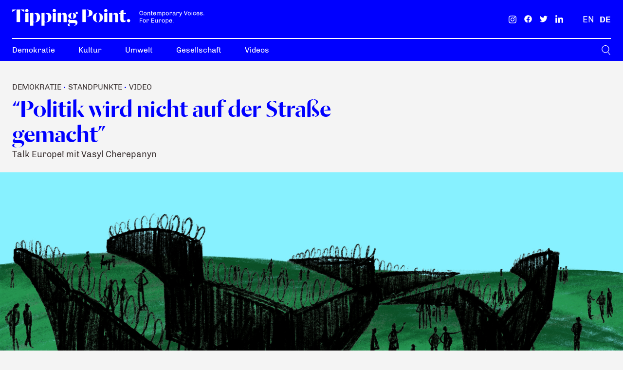

--- FILE ---
content_type: text/html; charset=UTF-8
request_url: https://tippingpoint.net/de/politik-wird-nicht-auf-der-strasse-gemacht/
body_size: 22852
content:
<!DOCTYPE html>
<html lang="de-DE" prefix="og: https://ogp.me/ns#">
<head><meta charset="UTF-8" /><script>if(navigator.userAgent.match(/MSIE|Internet Explorer/i)||navigator.userAgent.match(/Trident\/7\..*?rv:11/i)){var href=document.location.href;if(!href.match(/[?&]nowprocket/)){if(href.indexOf("?")==-1){if(href.indexOf("#")==-1){document.location.href=href+"?nowprocket=1"}else{document.location.href=href.replace("#","?nowprocket=1#")}}else{if(href.indexOf("#")==-1){document.location.href=href+"&nowprocket=1"}else{document.location.href=href.replace("#","&nowprocket=1#")}}}}</script><script>class RocketLazyLoadScripts{constructor(){this.triggerEvents=["keydown","mousedown","mousemove","touchmove","touchstart","touchend","wheel"],this.userEventHandler=this._triggerListener.bind(this),this.touchStartHandler=this._onTouchStart.bind(this),this.touchMoveHandler=this._onTouchMove.bind(this),this.touchEndHandler=this._onTouchEnd.bind(this),this.clickHandler=this._onClick.bind(this),this.interceptedClicks=[],window.addEventListener("pageshow",(e=>{this.persisted=e.persisted})),window.addEventListener("DOMContentLoaded",(()=>{this._preconnect3rdParties()})),this.delayedScripts={normal:[],async:[],defer:[]},this.allJQueries=[]}_addUserInteractionListener(e){document.hidden?e._triggerListener():(this.triggerEvents.forEach((t=>window.addEventListener(t,e.userEventHandler,{passive:!0}))),window.addEventListener("touchstart",e.touchStartHandler,{passive:!0}),window.addEventListener("mousedown",e.touchStartHandler),document.addEventListener("visibilitychange",e.userEventHandler))}_removeUserInteractionListener(){this.triggerEvents.forEach((e=>window.removeEventListener(e,this.userEventHandler,{passive:!0}))),document.removeEventListener("visibilitychange",this.userEventHandler)}_onTouchStart(e){"HTML"!==e.target.tagName&&(window.addEventListener("touchend",this.touchEndHandler),window.addEventListener("mouseup",this.touchEndHandler),window.addEventListener("touchmove",this.touchMoveHandler,{passive:!0}),window.addEventListener("mousemove",this.touchMoveHandler),e.target.addEventListener("click",this.clickHandler),this._renameDOMAttribute(e.target,"onclick","rocket-onclick"))}_onTouchMove(e){window.removeEventListener("touchend",this.touchEndHandler),window.removeEventListener("mouseup",this.touchEndHandler),window.removeEventListener("touchmove",this.touchMoveHandler,{passive:!0}),window.removeEventListener("mousemove",this.touchMoveHandler),e.target.removeEventListener("click",this.clickHandler),this._renameDOMAttribute(e.target,"rocket-onclick","onclick")}_onTouchEnd(e){window.removeEventListener("touchend",this.touchEndHandler),window.removeEventListener("mouseup",this.touchEndHandler),window.removeEventListener("touchmove",this.touchMoveHandler,{passive:!0}),window.removeEventListener("mousemove",this.touchMoveHandler)}_onClick(e){e.target.removeEventListener("click",this.clickHandler),this._renameDOMAttribute(e.target,"rocket-onclick","onclick"),this.interceptedClicks.push(e),e.preventDefault(),e.stopPropagation(),e.stopImmediatePropagation()}_replayClicks(){window.removeEventListener("touchstart",this.touchStartHandler,{passive:!0}),window.removeEventListener("mousedown",this.touchStartHandler),this.interceptedClicks.forEach((e=>{e.target.dispatchEvent(new MouseEvent("click",{view:e.view,bubbles:!0,cancelable:!0}))}))}_renameDOMAttribute(e,t,n){e.hasAttribute&&e.hasAttribute(t)&&(event.target.setAttribute(n,event.target.getAttribute(t)),event.target.removeAttribute(t))}_triggerListener(){this._removeUserInteractionListener(this),"loading"===document.readyState?document.addEventListener("DOMContentLoaded",this._loadEverythingNow.bind(this)):this._loadEverythingNow()}_preconnect3rdParties(){let e=[];document.querySelectorAll("script[type=rocketlazyloadscript]").forEach((t=>{if(t.hasAttribute("src")){const n=new URL(t.src).origin;n!==location.origin&&e.push({src:n,crossOrigin:t.crossOrigin||"module"===t.getAttribute("data-rocket-type")})}})),e=[...new Map(e.map((e=>[JSON.stringify(e),e]))).values()],this._batchInjectResourceHints(e,"preconnect")}async _loadEverythingNow(){this.lastBreath=Date.now(),this._delayEventListeners(),this._delayJQueryReady(this),this._handleDocumentWrite(),this._registerAllDelayedScripts(),this._preloadAllScripts(),await this._loadScriptsFromList(this.delayedScripts.normal),await this._loadScriptsFromList(this.delayedScripts.defer),await this._loadScriptsFromList(this.delayedScripts.async);try{await this._triggerDOMContentLoaded(),await this._triggerWindowLoad()}catch(e){}window.dispatchEvent(new Event("rocket-allScriptsLoaded")),this._replayClicks()}_registerAllDelayedScripts(){document.querySelectorAll("script[type=rocketlazyloadscript]").forEach((e=>{e.hasAttribute("src")?e.hasAttribute("async")&&!1!==e.async?this.delayedScripts.async.push(e):e.hasAttribute("defer")&&!1!==e.defer||"module"===e.getAttribute("data-rocket-type")?this.delayedScripts.defer.push(e):this.delayedScripts.normal.push(e):this.delayedScripts.normal.push(e)}))}async _transformScript(e){return await this._littleBreath(),new Promise((t=>{const n=document.createElement("script");[...e.attributes].forEach((e=>{let t=e.nodeName;"type"!==t&&("data-rocket-type"===t&&(t="type"),n.setAttribute(t,e.nodeValue))})),e.hasAttribute("src")?(n.addEventListener("load",t),n.addEventListener("error",t)):(n.text=e.text,t());try{e.parentNode.replaceChild(n,e)}catch(e){t()}}))}async _loadScriptsFromList(e){const t=e.shift();return t?(await this._transformScript(t),this._loadScriptsFromList(e)):Promise.resolve()}_preloadAllScripts(){this._batchInjectResourceHints([...this.delayedScripts.normal,...this.delayedScripts.defer,...this.delayedScripts.async],"preload")}_batchInjectResourceHints(e,t){var n=document.createDocumentFragment();e.forEach((e=>{if(e.src){const i=document.createElement("link");i.href=e.src,i.rel=t,"preconnect"!==t&&(i.as="script"),e.getAttribute&&"module"===e.getAttribute("data-rocket-type")&&(i.crossOrigin=!0),e.crossOrigin&&(i.crossOrigin=e.crossOrigin),n.appendChild(i)}})),document.head.appendChild(n)}_delayEventListeners(){let e={};function t(t,n){!function(t){function n(n){return e[t].eventsToRewrite.indexOf(n)>=0?"rocket-"+n:n}e[t]||(e[t]={originalFunctions:{add:t.addEventListener,remove:t.removeEventListener},eventsToRewrite:[]},t.addEventListener=function(){arguments[0]=n(arguments[0]),e[t].originalFunctions.add.apply(t,arguments)},t.removeEventListener=function(){arguments[0]=n(arguments[0]),e[t].originalFunctions.remove.apply(t,arguments)})}(t),e[t].eventsToRewrite.push(n)}function n(e,t){let n=e[t];Object.defineProperty(e,t,{get:()=>n||function(){},set(i){e["rocket"+t]=n=i}})}t(document,"DOMContentLoaded"),t(window,"DOMContentLoaded"),t(window,"load"),t(window,"pageshow"),t(document,"readystatechange"),n(document,"onreadystatechange"),n(window,"onload"),n(window,"onpageshow")}_delayJQueryReady(e){let t=window.jQuery;Object.defineProperty(window,"jQuery",{get:()=>t,set(n){if(n&&n.fn&&!e.allJQueries.includes(n)){n.fn.ready=n.fn.init.prototype.ready=function(t){e.domReadyFired?t.bind(document)(n):document.addEventListener("rocket-DOMContentLoaded",(()=>t.bind(document)(n)))};const t=n.fn.on;n.fn.on=n.fn.init.prototype.on=function(){if(this[0]===window){function e(e){return e.split(" ").map((e=>"load"===e||0===e.indexOf("load.")?"rocket-jquery-load":e)).join(" ")}"string"==typeof arguments[0]||arguments[0]instanceof String?arguments[0]=e(arguments[0]):"object"==typeof arguments[0]&&Object.keys(arguments[0]).forEach((t=>{delete Object.assign(arguments[0],{[e(t)]:arguments[0][t]})[t]}))}return t.apply(this,arguments),this},e.allJQueries.push(n)}t=n}})}async _triggerDOMContentLoaded(){this.domReadyFired=!0,await this._littleBreath(),document.dispatchEvent(new Event("rocket-DOMContentLoaded")),await this._littleBreath(),window.dispatchEvent(new Event("rocket-DOMContentLoaded")),await this._littleBreath(),document.dispatchEvent(new Event("rocket-readystatechange")),await this._littleBreath(),document.rocketonreadystatechange&&document.rocketonreadystatechange()}async _triggerWindowLoad(){await this._littleBreath(),window.dispatchEvent(new Event("rocket-load")),await this._littleBreath(),window.rocketonload&&window.rocketonload(),await this._littleBreath(),this.allJQueries.forEach((e=>e(window).trigger("rocket-jquery-load"))),await this._littleBreath();const e=new Event("rocket-pageshow");e.persisted=this.persisted,window.dispatchEvent(e),await this._littleBreath(),window.rocketonpageshow&&window.rocketonpageshow({persisted:this.persisted})}_handleDocumentWrite(){const e=new Map;document.write=document.writeln=function(t){const n=document.currentScript,i=document.createRange(),r=n.parentElement;let o=e.get(n);void 0===o&&(o=n.nextSibling,e.set(n,o));const s=document.createDocumentFragment();i.setStart(s,0),s.appendChild(i.createContextualFragment(t)),r.insertBefore(s,o)}}async _littleBreath(){Date.now()-this.lastBreath>45&&(await this._requestAnimFrame(),this.lastBreath=Date.now())}async _requestAnimFrame(){return document.hidden?new Promise((e=>setTimeout(e))):new Promise((e=>requestAnimationFrame(e)))}static run(){const e=new RocketLazyLoadScripts;e._addUserInteractionListener(e)}}RocketLazyLoadScripts.run();</script>
	

<!-- Responsive -->
<meta content="width=device-width, initial-scale=1.0" name="viewport">

<!-- Remove IE's ability to use compatibility mode -->
<meta http-equiv="X-UA-Compatible" content="IE=edge" />

<!-- Correct type -->


<!-- Disable phone formatting on safari -->
<meta name="format-detection" content="telephone=no">

<!-- Speed up fetching of external assets -->
<link rel="dns-prefetch" href="//fonts.googleapis.com">
<link rel="dns-prefetch" href="//ajax.googleapis.com">
<link rel="dns-prefetch" href="//www.google-analytics.com">

<!-- Win phone Meta -->
<meta name="application-name" content="Tipping Point Magazine"/>

<!-- Apple -->
<meta name="apple-mobile-web-app-title" content="Tipping Point Magazine">
<meta name="apple-mobile-web-app-capable" content="yes">
<link rel="apple-touch-startup-image" href="https://tippingpoint.net/wp-content/themes/foundation/public/logo-favicon.svg">

<!-- General -->
<link rel="shortcut icon" href="https://tippingpoint.net/wp-content/themes/foundation/public/logo-favicon.svg" />

<!-- Plausible -->
<script type="rocketlazyloadscript" defer data-domain="tippingpoint.net" src="https://plausible.io/js/plausible.js"></script><link rel="alternate" hreflang="en" href="https://tippingpoint.net/politics-is-not-made-on-squares/" />
<link rel="alternate" hreflang="de" href="https://tippingpoint.net/de/politik-wird-nicht-auf-der-strasse-gemacht/" />
<link rel="alternate" hreflang="x-default" href="https://tippingpoint.net/politics-is-not-made-on-squares/" />

<!-- Suchmaschinen-Optimierung durch Rank Math PRO - https://rankmath.com/ -->
<title>&quot;Politik wird nicht auf der Straße gemacht&quot; &ndash; Tipping Point Magazine</title>
<meta name="description" content="Talk Europe! mit Vasyl Cherepanyn"/>
<meta name="robots" content="follow, index, max-snippet:-1, max-video-preview:-1, max-image-preview:large"/>
<link rel="canonical" href="https://tippingpoint.net/de/politik-wird-nicht-auf-der-strasse-gemacht/" />
<meta property="og:locale" content="de_DE" />
<meta property="og:type" content="article" />
<meta property="og:title" content="&quot;Politik wird nicht auf der Straße gemacht&quot; &ndash; Tipping Point Magazine" />
<meta property="og:description" content="Talk Europe! mit Vasyl Cherepanyn" />
<meta property="og:url" content="https://tippingpoint.net/de/politik-wird-nicht-auf-der-strasse-gemacht/" />
<meta property="og:site_name" content="Tipping Point Magazine" />
<meta property="article:publisher" content="https://www.facebook.com/ERSTEFoundation/" />
<meta property="article:tag" content="Demokratie" />
<meta property="article:tag" content="Igor Zabel Award for Culture and Theory" />
<meta property="article:tag" content="Regression" />
<meta property="article:tag" content="Talk Europe!" />
<meta property="article:tag" content="Ukraine" />
<meta property="article:tag" content="Zivilgesellschaft" />
<meta property="article:section" content="Demokratie" />
<meta property="og:updated_time" content="2022-04-04T14:16:07+00:00" />
<meta property="og:image" content="https://tippingpoint.net/wp-content/uploads/2021/04/vasyl-cherepanyin-filmstill.jpg" />
<meta property="og:image:secure_url" content="https://tippingpoint.net/wp-content/uploads/2021/04/vasyl-cherepanyin-filmstill.jpg" />
<meta property="og:image:width" content="1920" />
<meta property="og:image:height" content="1080" />
<meta property="og:image:alt" content="by Norma Nardi @ERSTE Stiftung" />
<meta property="og:image:type" content="image/jpeg" />
<meta property="article:published_time" content="2019-10-29T00:00:00+00:00" />
<meta property="article:modified_time" content="2022-04-04T14:16:07+00:00" />
<meta name="twitter:card" content="summary_large_image" />
<meta name="twitter:title" content="&quot;Politik wird nicht auf der Straße gemacht&quot; &ndash; Tipping Point Magazine" />
<meta name="twitter:description" content="Talk Europe! mit Vasyl Cherepanyn" />
<meta name="twitter:site" content="@erstefoundation" />
<meta name="twitter:creator" content="@erstefoundation" />
<meta name="twitter:image" content="https://tippingpoint.net/wp-content/uploads/2021/04/vasyl-cherepanyin-filmstill.jpg" />
<meta name="twitter:label1" content="Verfasst von" />
<meta name="twitter:data1" content="Igor Obradović" />
<meta name="twitter:label2" content="Lesedauer" />
<meta name="twitter:data2" content="Weniger als eine Minute" />
<script type="application/ld+json" class="rank-math-schema">{"@context":"https://schema.org","@graph":[{"@type":"Place","@id":"https://tippingpoint.net/de/#place/","address":{"@type":"PostalAddress","streetAddress":"Am Belvedere 1","addressLocality":"Vienna","postalCode":"1100","addressCountry":"Austria"}},{"@type":"Organization","@id":"https://tippingpoint.net/de/#organization/","name":"ERSTE Foundation","url":"https://tippingpoint.net","sameAs":["https://www.facebook.com/ERSTEFoundation/","https://twitter.com/erstefoundation"],"email":"desk@tippingpoint.net","address":{"@type":"PostalAddress","streetAddress":"Am Belvedere 1","addressLocality":"Vienna","postalCode":"1100","addressCountry":"Austria"},"location":{"@id":"https://tippingpoint.net/de/#place/"}},{"@type":"WebSite","@id":"https://tippingpoint.net/de/#website/","url":"https://tippingpoint.net/de/","name":"ERSTE Foundation","publisher":{"@id":"https://tippingpoint.net/de/#organization/"},"inLanguage":"de-DE"},{"@type":"ImageObject","@id":"https://tippingpoint.net/wp-content/uploads/2021/04/vasyl-cherepanyin-filmstill.jpg","url":"https://tippingpoint.net/wp-content/uploads/2021/04/vasyl-cherepanyin-filmstill.jpg","width":"1920","height":"1080","caption":"by Norma Nardi @ERSTE Stiftung","inLanguage":"de-DE"},{"@type":"WebPage","@id":"https://tippingpoint.net/de/politik-wird-nicht-auf-der-strasse-gemacht/#webpage","url":"https://tippingpoint.net/de/politik-wird-nicht-auf-der-strasse-gemacht/","name":"&quot;Politik wird nicht auf der Stra\u00dfe gemacht&quot; &ndash; Tipping Point Magazine","datePublished":"2019-10-29T00:00:00+00:00","dateModified":"2022-04-04T14:16:07+00:00","isPartOf":{"@id":"https://tippingpoint.net/de/#website/"},"primaryImageOfPage":{"@id":"https://tippingpoint.net/wp-content/uploads/2021/04/vasyl-cherepanyin-filmstill.jpg"},"inLanguage":"de-DE"},{"@type":"Person","@id":"https://tippingpoint.net/de/author/igor-obradovic/","name":"Igor Obradovi\u0107","url":"https://tippingpoint.net/de/author/igor-obradovic/","image":{"@type":"ImageObject","@id":"https://secure.gravatar.com/avatar/fba42b12b77382f5dfb834fe923cdc8e?s=96&amp;d=mm&amp;r=g","url":"https://secure.gravatar.com/avatar/fba42b12b77382f5dfb834fe923cdc8e?s=96&amp;d=mm&amp;r=g","caption":"Igor Obradovi\u0107","inLanguage":"de-DE"},"sameAs":["https://tippingpoint.net"],"worksFor":{"@id":"https://tippingpoint.net/de/#organization/"}},{"@type":"BlogPosting","headline":"&quot;Politik wird nicht auf der Stra\u00dfe gemacht&quot; &ndash; Tipping Point Magazine","datePublished":"2019-10-29T00:00:00+00:00","dateModified":"2022-04-04T14:16:07+00:00","articleSection":"Demokratie, Standpunkte, Video","author":{"@id":"https://tippingpoint.net/de/author/igor-obradovic/","name":"Igor Obradovi\u0107"},"publisher":{"@id":"https://tippingpoint.net/de/#organization/"},"description":"Talk Europe! mit Vasyl Cherepanyn","name":"&quot;Politik wird nicht auf der Stra\u00dfe gemacht&quot; &ndash; Tipping Point Magazine","@id":"https://tippingpoint.net/de/politik-wird-nicht-auf-der-strasse-gemacht/#richSnippet","isPartOf":{"@id":"https://tippingpoint.net/de/politik-wird-nicht-auf-der-strasse-gemacht/#webpage"},"image":{"@id":"https://tippingpoint.net/wp-content/uploads/2021/04/vasyl-cherepanyin-filmstill.jpg"},"inLanguage":"de-DE","mainEntityOfPage":{"@id":"https://tippingpoint.net/de/politik-wird-nicht-auf-der-strasse-gemacht/#webpage"}}]}</script>
<!-- /Rank Math WordPress SEO Plugin -->


<style type="text/css">
img.wp-smiley,
img.emoji {
	display: inline !important;
	border: none !important;
	box-shadow: none !important;
	height: 1em !important;
	width: 1em !important;
	margin: 0 0.07em !important;
	vertical-align: -0.1em !important;
	background: none !important;
	padding: 0 !important;
}
</style>
	<link rel='stylesheet' id='wp-block-library-css' href='https://tippingpoint.net/wp-includes/css/dist/block-library/style.min.css?ver=6.3.2' type='text/css' media='all' />
<style id='rank-math-toc-block-style-inline-css' type='text/css'>
.wp-block-rank-math-toc-block nav ol{counter-reset:item}.wp-block-rank-math-toc-block nav ol li{display:block}.wp-block-rank-math-toc-block nav ol li:before{content:counters(item, ".") ". ";counter-increment:item}

</style>
<link rel='stylesheet' id='ef-block-style-css' href='https://tippingpoint.net/wp-content/plugins/eightshift-forms/public/applicationBlocks-2be5ec7572a584c4417f.css?ver=1.0.0' type='text/css' media='all' />
<link rel='stylesheet' id='foundation-block-style-css' href='https://tippingpoint.net/wp-content/themes/foundation/public/applicationBlocks-644ae41c2bba4055c525.css?ver=1.0.0' type='text/css' media='all' />
<style id='classic-theme-styles-inline-css' type='text/css'>
/*! This file is auto-generated */
.wp-block-button__link{color:#fff;background-color:#32373c;border-radius:9999px;box-shadow:none;text-decoration:none;padding:calc(.667em + 2px) calc(1.333em + 2px);font-size:1.125em}.wp-block-file__button{background:#32373c;color:#fff;text-decoration:none}
</style>
<style id='global-styles-inline-css' type='text/css'>
body{--wp--preset--color--black: #000000;--wp--preset--color--cyan-bluish-gray: #abb8c3;--wp--preset--color--white: #FFFFFF;--wp--preset--color--pale-pink: #f78da7;--wp--preset--color--vivid-red: #cf2e2e;--wp--preset--color--luminous-vivid-orange: #ff6900;--wp--preset--color--luminous-vivid-amber: #fcb900;--wp--preset--color--light-green-cyan: #7bdcb5;--wp--preset--color--vivid-green-cyan: #00d084;--wp--preset--color--pale-cyan-blue: #8ed1fc;--wp--preset--color--vivid-cyan-blue: #0693e3;--wp--preset--color--vivid-purple: #9b51e0;--wp--preset--color--primary: #0000FF;--wp--preset--color--secondary: #403838;--wp--preset--color--cornflower: #6D6DEA;--wp--preset--color--snuff: #DBDBED;--wp--preset--color--transparent: rgba(0,0,0,0);--wp--preset--color--burntsienna: #E85C41;--wp--preset--color--greenhaze: #04AA6D;--wp--preset--color--wild-sand: #F4F4F4;--wp--preset--gradient--vivid-cyan-blue-to-vivid-purple: linear-gradient(135deg,rgba(6,147,227,1) 0%,rgb(155,81,224) 100%);--wp--preset--gradient--light-green-cyan-to-vivid-green-cyan: linear-gradient(135deg,rgb(122,220,180) 0%,rgb(0,208,130) 100%);--wp--preset--gradient--luminous-vivid-amber-to-luminous-vivid-orange: linear-gradient(135deg,rgba(252,185,0,1) 0%,rgba(255,105,0,1) 100%);--wp--preset--gradient--luminous-vivid-orange-to-vivid-red: linear-gradient(135deg,rgba(255,105,0,1) 0%,rgb(207,46,46) 100%);--wp--preset--gradient--very-light-gray-to-cyan-bluish-gray: linear-gradient(135deg,rgb(238,238,238) 0%,rgb(169,184,195) 100%);--wp--preset--gradient--cool-to-warm-spectrum: linear-gradient(135deg,rgb(74,234,220) 0%,rgb(151,120,209) 20%,rgb(207,42,186) 40%,rgb(238,44,130) 60%,rgb(251,105,98) 80%,rgb(254,248,76) 100%);--wp--preset--gradient--blush-light-purple: linear-gradient(135deg,rgb(255,206,236) 0%,rgb(152,150,240) 100%);--wp--preset--gradient--blush-bordeaux: linear-gradient(135deg,rgb(254,205,165) 0%,rgb(254,45,45) 50%,rgb(107,0,62) 100%);--wp--preset--gradient--luminous-dusk: linear-gradient(135deg,rgb(255,203,112) 0%,rgb(199,81,192) 50%,rgb(65,88,208) 100%);--wp--preset--gradient--pale-ocean: linear-gradient(135deg,rgb(255,245,203) 0%,rgb(182,227,212) 50%,rgb(51,167,181) 100%);--wp--preset--gradient--electric-grass: linear-gradient(135deg,rgb(202,248,128) 0%,rgb(113,206,126) 100%);--wp--preset--gradient--midnight: linear-gradient(135deg,rgb(2,3,129) 0%,rgb(40,116,252) 100%);--wp--preset--font-size--small: 13px;--wp--preset--font-size--medium: 20px;--wp--preset--font-size--large: 36px;--wp--preset--font-size--x-large: 42px;--wp--preset--spacing--20: 0.44rem;--wp--preset--spacing--30: 0.67rem;--wp--preset--spacing--40: 1rem;--wp--preset--spacing--50: 1.5rem;--wp--preset--spacing--60: 2.25rem;--wp--preset--spacing--70: 3.38rem;--wp--preset--spacing--80: 5.06rem;--wp--preset--shadow--natural: 6px 6px 9px rgba(0, 0, 0, 0.2);--wp--preset--shadow--deep: 12px 12px 50px rgba(0, 0, 0, 0.4);--wp--preset--shadow--sharp: 6px 6px 0px rgba(0, 0, 0, 0.2);--wp--preset--shadow--outlined: 6px 6px 0px -3px rgba(255, 255, 255, 1), 6px 6px rgba(0, 0, 0, 1);--wp--preset--shadow--crisp: 6px 6px 0px rgba(0, 0, 0, 1);}:where(.is-layout-flex){gap: 0.5em;}:where(.is-layout-grid){gap: 0.5em;}body .is-layout-flow > .alignleft{float: left;margin-inline-start: 0;margin-inline-end: 2em;}body .is-layout-flow > .alignright{float: right;margin-inline-start: 2em;margin-inline-end: 0;}body .is-layout-flow > .aligncenter{margin-left: auto !important;margin-right: auto !important;}body .is-layout-constrained > .alignleft{float: left;margin-inline-start: 0;margin-inline-end: 2em;}body .is-layout-constrained > .alignright{float: right;margin-inline-start: 2em;margin-inline-end: 0;}body .is-layout-constrained > .aligncenter{margin-left: auto !important;margin-right: auto !important;}body .is-layout-constrained > :where(:not(.alignleft):not(.alignright):not(.alignfull)){max-width: var(--wp--style--global--content-size);margin-left: auto !important;margin-right: auto !important;}body .is-layout-constrained > .alignwide{max-width: var(--wp--style--global--wide-size);}body .is-layout-flex{display: flex;}body .is-layout-flex{flex-wrap: wrap;align-items: center;}body .is-layout-flex > *{margin: 0;}body .is-layout-grid{display: grid;}body .is-layout-grid > *{margin: 0;}:where(.wp-block-columns.is-layout-flex){gap: 2em;}:where(.wp-block-columns.is-layout-grid){gap: 2em;}:where(.wp-block-post-template.is-layout-flex){gap: 1.25em;}:where(.wp-block-post-template.is-layout-grid){gap: 1.25em;}.has-black-color{color: var(--wp--preset--color--black) !important;}.has-cyan-bluish-gray-color{color: var(--wp--preset--color--cyan-bluish-gray) !important;}.has-white-color{color: var(--wp--preset--color--white) !important;}.has-pale-pink-color{color: var(--wp--preset--color--pale-pink) !important;}.has-vivid-red-color{color: var(--wp--preset--color--vivid-red) !important;}.has-luminous-vivid-orange-color{color: var(--wp--preset--color--luminous-vivid-orange) !important;}.has-luminous-vivid-amber-color{color: var(--wp--preset--color--luminous-vivid-amber) !important;}.has-light-green-cyan-color{color: var(--wp--preset--color--light-green-cyan) !important;}.has-vivid-green-cyan-color{color: var(--wp--preset--color--vivid-green-cyan) !important;}.has-pale-cyan-blue-color{color: var(--wp--preset--color--pale-cyan-blue) !important;}.has-vivid-cyan-blue-color{color: var(--wp--preset--color--vivid-cyan-blue) !important;}.has-vivid-purple-color{color: var(--wp--preset--color--vivid-purple) !important;}.has-black-background-color{background-color: var(--wp--preset--color--black) !important;}.has-cyan-bluish-gray-background-color{background-color: var(--wp--preset--color--cyan-bluish-gray) !important;}.has-white-background-color{background-color: var(--wp--preset--color--white) !important;}.has-pale-pink-background-color{background-color: var(--wp--preset--color--pale-pink) !important;}.has-vivid-red-background-color{background-color: var(--wp--preset--color--vivid-red) !important;}.has-luminous-vivid-orange-background-color{background-color: var(--wp--preset--color--luminous-vivid-orange) !important;}.has-luminous-vivid-amber-background-color{background-color: var(--wp--preset--color--luminous-vivid-amber) !important;}.has-light-green-cyan-background-color{background-color: var(--wp--preset--color--light-green-cyan) !important;}.has-vivid-green-cyan-background-color{background-color: var(--wp--preset--color--vivid-green-cyan) !important;}.has-pale-cyan-blue-background-color{background-color: var(--wp--preset--color--pale-cyan-blue) !important;}.has-vivid-cyan-blue-background-color{background-color: var(--wp--preset--color--vivid-cyan-blue) !important;}.has-vivid-purple-background-color{background-color: var(--wp--preset--color--vivid-purple) !important;}.has-black-border-color{border-color: var(--wp--preset--color--black) !important;}.has-cyan-bluish-gray-border-color{border-color: var(--wp--preset--color--cyan-bluish-gray) !important;}.has-white-border-color{border-color: var(--wp--preset--color--white) !important;}.has-pale-pink-border-color{border-color: var(--wp--preset--color--pale-pink) !important;}.has-vivid-red-border-color{border-color: var(--wp--preset--color--vivid-red) !important;}.has-luminous-vivid-orange-border-color{border-color: var(--wp--preset--color--luminous-vivid-orange) !important;}.has-luminous-vivid-amber-border-color{border-color: var(--wp--preset--color--luminous-vivid-amber) !important;}.has-light-green-cyan-border-color{border-color: var(--wp--preset--color--light-green-cyan) !important;}.has-vivid-green-cyan-border-color{border-color: var(--wp--preset--color--vivid-green-cyan) !important;}.has-pale-cyan-blue-border-color{border-color: var(--wp--preset--color--pale-cyan-blue) !important;}.has-vivid-cyan-blue-border-color{border-color: var(--wp--preset--color--vivid-cyan-blue) !important;}.has-vivid-purple-border-color{border-color: var(--wp--preset--color--vivid-purple) !important;}.has-vivid-cyan-blue-to-vivid-purple-gradient-background{background: var(--wp--preset--gradient--vivid-cyan-blue-to-vivid-purple) !important;}.has-light-green-cyan-to-vivid-green-cyan-gradient-background{background: var(--wp--preset--gradient--light-green-cyan-to-vivid-green-cyan) !important;}.has-luminous-vivid-amber-to-luminous-vivid-orange-gradient-background{background: var(--wp--preset--gradient--luminous-vivid-amber-to-luminous-vivid-orange) !important;}.has-luminous-vivid-orange-to-vivid-red-gradient-background{background: var(--wp--preset--gradient--luminous-vivid-orange-to-vivid-red) !important;}.has-very-light-gray-to-cyan-bluish-gray-gradient-background{background: var(--wp--preset--gradient--very-light-gray-to-cyan-bluish-gray) !important;}.has-cool-to-warm-spectrum-gradient-background{background: var(--wp--preset--gradient--cool-to-warm-spectrum) !important;}.has-blush-light-purple-gradient-background{background: var(--wp--preset--gradient--blush-light-purple) !important;}.has-blush-bordeaux-gradient-background{background: var(--wp--preset--gradient--blush-bordeaux) !important;}.has-luminous-dusk-gradient-background{background: var(--wp--preset--gradient--luminous-dusk) !important;}.has-pale-ocean-gradient-background{background: var(--wp--preset--gradient--pale-ocean) !important;}.has-electric-grass-gradient-background{background: var(--wp--preset--gradient--electric-grass) !important;}.has-midnight-gradient-background{background: var(--wp--preset--gradient--midnight) !important;}.has-small-font-size{font-size: var(--wp--preset--font-size--small) !important;}.has-medium-font-size{font-size: var(--wp--preset--font-size--medium) !important;}.has-large-font-size{font-size: var(--wp--preset--font-size--large) !important;}.has-x-large-font-size{font-size: var(--wp--preset--font-size--x-large) !important;}
.wp-block-navigation a:where(:not(.wp-element-button)){color: inherit;}
:where(.wp-block-post-template.is-layout-flex){gap: 1.25em;}:where(.wp-block-post-template.is-layout-grid){gap: 1.25em;}
:where(.wp-block-columns.is-layout-flex){gap: 2em;}:where(.wp-block-columns.is-layout-grid){gap: 2em;}
.wp-block-pullquote{font-size: 1.5em;line-height: 1.6;}
</style>
<link rel='stylesheet' id='wpml-blocks-css' href='https://tippingpoint.net/wp-content/plugins/sitepress-multilingual-cms/dist/css/blocks/styles.css?ver=4.6.11' type='text/css' media='all' />
<link rel='stylesheet' id='ef-theme-styles-css' href='https://tippingpoint.net/wp-content/plugins/eightshift-forms/public/application-2be5ec7572a584c4417f.css?ver=1.0.0' type='text/css' media='all' />
<link rel='stylesheet' id='foundation-theme-styles-css' href='https://tippingpoint.net/wp-content/themes/foundation/public/application-644ae41c2bba4055c525.css?ver=1.0.0' type='text/css' media='all' />
<link rel='stylesheet' id='borlabs-cookie-css' href='https://tippingpoint.net/wp-content/cache/borlabs-cookie/borlabs-cookie_1_de.css?ver=2.2.68-22' type='text/css' media='all' />
<script type='text/javascript' id='wpml-cookie-js-extra'>
/* <![CDATA[ */
var wpml_cookies = {"wp-wpml_current_language":{"value":"de","expires":1,"path":"\/"}};
var wpml_cookies = {"wp-wpml_current_language":{"value":"de","expires":1,"path":"\/"}};
/* ]]> */
</script>
<script type="rocketlazyloadscript" data-rocket-type='text/javascript' src='https://tippingpoint.net/wp-content/plugins/sitepress-multilingual-cms/res/js/cookies/language-cookie.js?ver=4.6.11' id='wpml-cookie-js' defer data-wp-strategy='defer'></script>
<link rel="https://api.w.org/" href="https://tippingpoint.net/de/wp-json/" /><link rel="alternate" type="application/json" href="https://tippingpoint.net/de/wp-json/wp/v2/posts/3661" /><link rel="EditURI" type="application/rsd+xml" title="RSD" href="https://tippingpoint.net/xmlrpc.php?rsd" />
<meta name="generator" content="WordPress 6.3.2" />
<link rel='shortlink' href='https://tippingpoint.net/de/?p=3661' />
<link rel="alternate" type="application/json+oembed" href="https://tippingpoint.net/de/wp-json/oembed/1.0/embed?url=https%3A%2F%2Ftippingpoint.net%2Fde%2Fpolitik-wird-nicht-auf-der-strasse-gemacht%2F" />
<link rel="alternate" type="text/xml+oembed" href="https://tippingpoint.net/de/wp-json/oembed/1.0/embed?url=https%3A%2F%2Ftippingpoint.net%2Fde%2Fpolitik-wird-nicht-auf-der-strasse-gemacht%2F&#038;format=xml" />
<meta name="generator" content="WPML ver:4.6.11 stt:1,3;" />
<!-- Stream WordPress user activity plugin v4.0.0 -->
<!-- Analytics by WP Statistics v14.8.1 - https://wp-statistics.com/ -->
<link rel="icon" href="https://tippingpoint.net/wp-content/uploads/2022/03/cropped-android-chrome-512x512-1-32x32.png" sizes="32x32" />
<link rel="icon" href="https://tippingpoint.net/wp-content/uploads/2022/03/cropped-android-chrome-512x512-1-192x192.png" sizes="192x192" />
<link rel="apple-touch-icon" href="https://tippingpoint.net/wp-content/uploads/2022/03/cropped-android-chrome-512x512-1-180x180.png" />
<meta name="msapplication-TileImage" content="https://tippingpoint.net/wp-content/uploads/2022/03/cropped-android-chrome-512x512-1-270x270.png" />
</head>
<body class="post-template-default single single-post postid-3661 single-format-standard">

<header class="header js-header">
	<div class="header__wrap header__wrap">
		<div class="header__row header__row header__row--top js-header-top">
							<div class="header__column header__column header__column--top-left">
					<div class="header__logo"><a class="logo" href="https://tippingpoint.net/de/">
	<img src="https://tippingpoint.net/wp-content/themes/foundation/public/logo.svg" alt="Tipping Point Magazine" title="Tipping Point Magazine" class="logo__img" />
</a>
</div>				</div>
			
							<div class="header__column header__column header__column--top-right">
					<div class="social-icons header__social-icons">
				<a class="social-icons__icon-wrap header__icon-wrap" href="https://www.instagram.com/erstefoundation/" target="_blank">
				<svg xmlns='http://www.w3.org/2000/svg' viewBox='0 0 448 512'><!--! Font Awesome Pro 6.2.1 by @fontawesome - https://fontawesome.com License - https://fontawesome.com/license (Commercial License) Copyright 2022 Fonticons, Inc. --><path fill='currentColor' d='M224.1 141c-63.6 0-114.9 51.3-114.9 114.9s51.3 114.9 114.9 114.9S339 319.5 339 255.9 287.7 141 224.1 141zm0 189.6c-41.1 0-74.7-33.5-74.7-74.7s33.5-74.7 74.7-74.7 74.7 33.5 74.7 74.7-33.6 74.7-74.7 74.7zm146.4-194.3c0 14.9-12 26.8-26.8 26.8-14.9 0-26.8-12-26.8-26.8s12-26.8 26.8-26.8 26.8 12 26.8 26.8zm76.1 27.2c-1.7-35.9-9.9-67.7-36.2-93.9-26.2-26.2-58-34.4-93.9-36.2-37-2.1-147.9-2.1-184.9 0-35.8 1.7-67.6 9.9-93.9 36.1s-34.4 58-36.2 93.9c-2.1 37-2.1 147.9 0 184.9 1.7 35.9 9.9 67.7 36.2 93.9s58 34.4 93.9 36.2c37 2.1 147.9 2.1 184.9 0 35.9-1.7 67.7-9.9 93.9-36.2 26.2-26.2 34.4-58 36.2-93.9 2.1-37 2.1-147.8 0-184.8zM398.8 388c-7.8 19.6-22.9 34.7-42.6 42.6-29.5 11.7-99.5 9-132.1 9s-102.7 2.6-132.1-9c-19.6-7.8-34.7-22.9-42.6-42.6-11.7-29.5-9-99.5-9-132.1s-2.6-102.7 9-132.1c7.8-19.6 22.9-34.7 42.6-42.6 29.5-11.7 99.5-9 132.1-9s102.7-2.6 132.1 9c19.6 7.8 34.7 22.9 42.6 42.6 11.7 29.5 9 99.5 9 132.1s2.7 102.7-9 132.1z' /></svg>			</a>
					<a class="social-icons__icon-wrap header__icon-wrap" href="https://www.facebook.com/ERSTEFoundation/" target="_blank">
				<svg xmlns='http://www.w3.org/2000/svg' viewBox='0 0 512 512'><path fill='currentColor' d='M504 256C504 119 393 8 256 8S8 119 8 256c0 123.78 90.69 226.38 209.25 245V327.69h-63V256h63v-54.64c0-62.15 37-96.48 93.67-96.48 27.14 0 55.52 4.84 55.52 4.84v61h-31.28c-30.8 0-40.41 19.12-40.41 38.73V256h68.78l-11 71.69h-57.78V501C413.31 482.38 504 379.78 504 256z' /></svg>			</a>
					<a class="social-icons__icon-wrap header__icon-wrap" href="https://twitter.com/erstefoundation" target="_blank">
				<svg xmlns='http://www.w3.org/2000/svg' viewBox='0 0 512 512'><path fill='currentColor' d='M459.37 151.716c.325 4.548.325 9.097.325 13.645 0 138.72-105.583 298.558-298.558 298.558-59.452 0-114.68-17.219-161.137-47.106 8.447.974 16.568 1.299 25.34 1.299 49.055 0 94.213-16.568 130.274-44.832-46.132-.975-84.792-31.188-98.112-72.772 6.498.974 12.995 1.624 19.818 1.624 9.421 0 18.843-1.3 27.614-3.573-48.081-9.747-84.143-51.98-84.143-102.985v-1.299c13.969 7.797 30.214 12.67 47.431 13.319-28.264-18.843-46.781-51.005-46.781-87.391 0-19.492 5.197-37.36 14.294-52.954 51.655 63.675 129.3 105.258 216.365 109.807-1.624-7.797-2.599-15.918-2.599-24.04 0-57.828 46.782-104.934 104.934-104.934 30.213 0 57.502 12.67 76.67 33.137 23.715-4.548 46.456-13.32 66.599-25.34-7.798 24.366-24.366 44.833-46.132 57.827 21.117-2.273 41.584-8.122 60.426-16.243-14.292 20.791-32.161 39.308-52.628 54.253z' /></svg>			</a>
					<a class="social-icons__icon-wrap header__icon-wrap" href="https://www.linkedin.com/company/erstefoundation/" target="_blank">
				<svg xmlns='http://www.w3.org/2000/svg' viewBox='0 0 448 512'><path fill='currentColor' d='M100.28 448H7.4V148.9h92.88zM53.79 108.1C24.09 108.1 0 83.5 0 53.8a53.79 53.79 0 01107.58 0c0 29.7-24.1 54.3-53.79 54.3zM447.9 448h-92.68V302.4c0-34.7-.7-79.2-48.29-79.2-48.29 0-55.69 37.7-55.69 76.7V448h-92.78V148.9h89.08v40.8h1.3c12.4-23.5 42.69-48.3 87.88-48.3 94 0 111.28 61.9 111.28 142.3V448z' /></svg>			</a>
		</div><div class="language-picker header__language-picker">
	<div class="link-wrap link-wrap__align--left language-picker__link-wrap">
			<a href="https://tippingpoint.net/politics-is-not-made-on-squares/" class="link link__color--primary link__size--default  language-picker__link" id="" title="EN" aria-label="Englisch">
			
			<span>EN</span>
		</a>
	</div><div class="link-wrap link-wrap__align--left language-picker__link-wrap">
			<a href="https://tippingpoint.net/de/politik-wird-nicht-auf-der-strasse-gemacht/" class="link link__color--primary link__size--default  language-picker__link  language-picker__link--active" id="" title="DE" aria-label="Deutsch">
			
			<span>DE</span>
		</a>
	</div></div><button class="hamburger js-hamburger">
	<span class="hamburger__wrap">
		<span class="hamburger__line hamburger__line--1"></span>
		<span class="hamburger__line hamburger__line--2"></span>
		<span class="hamburger__line hamburger__line--3"></span>
	</span>
</button>				</div>
					</div>
		<div class="header__row header__row header__row--bottom">
							<div class="header__column header__column header__column--bottom-left">
					<a class="logo header__logo-small" href="https://tippingpoint.net/de/">
	<img src="https://tippingpoint.net/wp-content/themes/foundation/public/logo-small-white.svg" alt="Tipping Point Magazine" title="Tipping Point Magazine" class="logo__img" />
</a><div class="header__menu"><ul class=" menu-horizontal "><li class="menu-horizontal__item  menu-horizontal__item--parent--active  menu-horizontal__item--433  menu-horizontal__item-- menu-horizontal__item--menu-item menu-horizontal__item--menu-item-type-taxonomy menu-horizontal__item--menu-item-object-category menu-horizontal__item--current-post-ancestor menu-horizontal__item--current-menu-parent menu-horizontal__item--current-post-parent"><a href="https://tippingpoint.net/de/category/demokratie/" class="menu-horizontal__link "><span class="menu-horizontal__link-text">Demokratie</span></a></li>
<li class="menu-horizontal__item  menu-horizontal__item--434  menu-horizontal__item-- menu-horizontal__item--menu-item menu-horizontal__item--menu-item-type-taxonomy menu-horizontal__item--menu-item-object-category"><a href="https://tippingpoint.net/de/category/kultur/" class="menu-horizontal__link "><span class="menu-horizontal__link-text">Kultur</span></a></li>
<li class="menu-horizontal__item  menu-horizontal__item--435  menu-horizontal__item-- menu-horizontal__item--menu-item menu-horizontal__item--menu-item-type-taxonomy menu-horizontal__item--menu-item-object-category"><a href="https://tippingpoint.net/de/category/umwelt/" class="menu-horizontal__link "><span class="menu-horizontal__link-text">Umwelt</span></a></li>
<li class="menu-horizontal__item  menu-horizontal__item--436  menu-horizontal__item-- menu-horizontal__item--menu-item menu-horizontal__item--menu-item-type-taxonomy menu-horizontal__item--menu-item-object-category"><a href="https://tippingpoint.net/de/category/gesellschaft/" class="menu-horizontal__link "><span class="menu-horizontal__link-text">Gesellschaft</span></a></li>
<li class="menu-horizontal__item  menu-horizontal__item--4292  menu-horizontal__item-- menu-horizontal__item--menu-item menu-horizontal__item--menu-item-type-post_type menu-horizontal__item--menu-item-object-page"><a href="https://tippingpoint.net/de/videos/" class="menu-horizontal__link "><span class="menu-horizontal__link-text">Videos</span></a></li>
</ul></div>				</div>
			
							<div class="header__column header__column header__column--bottom-right">
					<button class="js-search-trigger search-button">
	<svg width='16' height='16' viewBox='0 0 16 16' xmlns='http://www.w3.org/2000/svg'><path fill-rule='evenodd' clip-rule='evenodd' d='M12.348 6.21c0 2.889-2.32 5.249-5.203 5.249-2.884 0-5.204-2.36-5.204-5.248 0-2.889 2.32-5.249 5.204-5.249s5.203 2.36 5.203 5.249zm-1.678 5.088a6.072 6.072 0 01-3.525 1.123C3.75 12.421 1 9.641 1 6.211S3.751 0 7.145 0c3.393 0 6.144 2.78 6.144 6.21 0 1.761-.724 3.35-1.889 4.48l3.718 4.705-.732.605-3.716-4.702z' fill='currentColor' /></svg></button>				</div>
					</div>
	</div>
	<form method="get" action="https://tippingpoint.net/de/" class="search-form  search-form--with-background js-search-form">
	<input class="search-form__input" type="text" value="" placeholder="Geben Sie Ihren Suchbegriff ein" name="s" />

	<button class="search-form__button" type="submit">
		Suche	</button>

</form></header><div
	class="drawer js-drawer drawer__position--top"
	data-trigger="js-hamburger"
	data-overlay="js-page-overlay"
>
	<button class="js-search-trigger search-button drawer__search-button">
	<svg width='16' height='16' viewBox='0 0 16 16' xmlns='http://www.w3.org/2000/svg'><path fill-rule='evenodd' clip-rule='evenodd' d='M12.348 6.21c0 2.889-2.32 5.249-5.203 5.249-2.884 0-5.204-2.36-5.204-5.248 0-2.889 2.32-5.249 5.204-5.249s5.203 2.36 5.203 5.249zm-1.678 5.088a6.072 6.072 0 01-3.525 1.123C3.75 12.421 1 9.641 1 6.211S3.751 0 7.145 0c3.393 0 6.144 2.78 6.144 6.21 0 1.761-.724 3.35-1.889 4.48l3.718 4.705-.732.605-3.716-4.702z' fill='currentColor' /></svg></button><div class="drawer__menu"><ul class=" menu-vertical "><li class="menu-vertical__item  menu-vertical__item--parent--active  menu-vertical__item--433  menu-vertical__item-- menu-vertical__item--menu-item menu-vertical__item--menu-item-type-taxonomy menu-vertical__item--menu-item-object-category menu-vertical__item--current-post-ancestor menu-vertical__item--current-menu-parent menu-vertical__item--current-post-parent"><a href="https://tippingpoint.net/de/category/demokratie/" class="menu-vertical__link "><span class="menu-vertical__link-text">Demokratie</span></a></li>
<li class="menu-vertical__item  menu-vertical__item--434  menu-vertical__item-- menu-vertical__item--menu-item menu-vertical__item--menu-item-type-taxonomy menu-vertical__item--menu-item-object-category"><a href="https://tippingpoint.net/de/category/kultur/" class="menu-vertical__link "><span class="menu-vertical__link-text">Kultur</span></a></li>
<li class="menu-vertical__item  menu-vertical__item--435  menu-vertical__item-- menu-vertical__item--menu-item menu-vertical__item--menu-item-type-taxonomy menu-vertical__item--menu-item-object-category"><a href="https://tippingpoint.net/de/category/umwelt/" class="menu-vertical__link "><span class="menu-vertical__link-text">Umwelt</span></a></li>
<li class="menu-vertical__item  menu-vertical__item--436  menu-vertical__item-- menu-vertical__item--menu-item menu-vertical__item--menu-item-type-taxonomy menu-vertical__item--menu-item-object-category"><a href="https://tippingpoint.net/de/category/gesellschaft/" class="menu-vertical__link "><span class="menu-vertical__link-text">Gesellschaft</span></a></li>
<li class="menu-vertical__item  menu-vertical__item--4292  menu-vertical__item-- menu-vertical__item--menu-item menu-vertical__item--menu-item-type-post_type menu-vertical__item--menu-item-object-page"><a href="https://tippingpoint.net/de/videos/" class="menu-vertical__link "><span class="menu-vertical__link-text">Videos</span></a></li>
</ul></div><div class="language-picker drawer__language-picker">
	<div class="link-wrap link-wrap__align--left language-picker__link-wrap">
			<a href="https://tippingpoint.net/politics-is-not-made-on-squares/" class="link link__color--primary link__size--default  language-picker__link" id="" title="EN" aria-label="Englisch">
			
			<span>EN</span>
		</a>
	</div><div class="link-wrap link-wrap__align--left language-picker__link-wrap">
			<a href="https://tippingpoint.net/de/politik-wird-nicht-auf-der-strasse-gemacht/" class="link link__color--primary link__size--default  language-picker__link  language-picker__link--active" id="" title="DE" aria-label="Deutsch">
			
			<span>DE</span>
		</a>
	</div></div><div class="social-icons drawer__social-icons">
				<a class="social-icons__icon-wrap drawer__icon-wrap" href="https://www.instagram.com/erstefoundation/" target="_blank">
				<svg xmlns='http://www.w3.org/2000/svg' viewBox='0 0 448 512'><!--! Font Awesome Pro 6.2.1 by @fontawesome - https://fontawesome.com License - https://fontawesome.com/license (Commercial License) Copyright 2022 Fonticons, Inc. --><path fill='currentColor' d='M224.1 141c-63.6 0-114.9 51.3-114.9 114.9s51.3 114.9 114.9 114.9S339 319.5 339 255.9 287.7 141 224.1 141zm0 189.6c-41.1 0-74.7-33.5-74.7-74.7s33.5-74.7 74.7-74.7 74.7 33.5 74.7 74.7-33.6 74.7-74.7 74.7zm146.4-194.3c0 14.9-12 26.8-26.8 26.8-14.9 0-26.8-12-26.8-26.8s12-26.8 26.8-26.8 26.8 12 26.8 26.8zm76.1 27.2c-1.7-35.9-9.9-67.7-36.2-93.9-26.2-26.2-58-34.4-93.9-36.2-37-2.1-147.9-2.1-184.9 0-35.8 1.7-67.6 9.9-93.9 36.1s-34.4 58-36.2 93.9c-2.1 37-2.1 147.9 0 184.9 1.7 35.9 9.9 67.7 36.2 93.9s58 34.4 93.9 36.2c37 2.1 147.9 2.1 184.9 0 35.9-1.7 67.7-9.9 93.9-36.2 26.2-26.2 34.4-58 36.2-93.9 2.1-37 2.1-147.8 0-184.8zM398.8 388c-7.8 19.6-22.9 34.7-42.6 42.6-29.5 11.7-99.5 9-132.1 9s-102.7 2.6-132.1-9c-19.6-7.8-34.7-22.9-42.6-42.6-11.7-29.5-9-99.5-9-132.1s-2.6-102.7 9-132.1c7.8-19.6 22.9-34.7 42.6-42.6 29.5-11.7 99.5-9 132.1-9s102.7-2.6 132.1 9c19.6 7.8 34.7 22.9 42.6 42.6 11.7 29.5 9 99.5 9 132.1s2.7 102.7-9 132.1z' /></svg>			</a>
					<a class="social-icons__icon-wrap drawer__icon-wrap" href="https://www.facebook.com/ERSTEFoundation/" target="_blank">
				<svg xmlns='http://www.w3.org/2000/svg' viewBox='0 0 512 512'><path fill='currentColor' d='M504 256C504 119 393 8 256 8S8 119 8 256c0 123.78 90.69 226.38 209.25 245V327.69h-63V256h63v-54.64c0-62.15 37-96.48 93.67-96.48 27.14 0 55.52 4.84 55.52 4.84v61h-31.28c-30.8 0-40.41 19.12-40.41 38.73V256h68.78l-11 71.69h-57.78V501C413.31 482.38 504 379.78 504 256z' /></svg>			</a>
					<a class="social-icons__icon-wrap drawer__icon-wrap" href="https://twitter.com/erstefoundation" target="_blank">
				<svg xmlns='http://www.w3.org/2000/svg' viewBox='0 0 512 512'><path fill='currentColor' d='M459.37 151.716c.325 4.548.325 9.097.325 13.645 0 138.72-105.583 298.558-298.558 298.558-59.452 0-114.68-17.219-161.137-47.106 8.447.974 16.568 1.299 25.34 1.299 49.055 0 94.213-16.568 130.274-44.832-46.132-.975-84.792-31.188-98.112-72.772 6.498.974 12.995 1.624 19.818 1.624 9.421 0 18.843-1.3 27.614-3.573-48.081-9.747-84.143-51.98-84.143-102.985v-1.299c13.969 7.797 30.214 12.67 47.431 13.319-28.264-18.843-46.781-51.005-46.781-87.391 0-19.492 5.197-37.36 14.294-52.954 51.655 63.675 129.3 105.258 216.365 109.807-1.624-7.797-2.599-15.918-2.599-24.04 0-57.828 46.782-104.934 104.934-104.934 30.213 0 57.502 12.67 76.67 33.137 23.715-4.548 46.456-13.32 66.599-25.34-7.798 24.366-24.366 44.833-46.132 57.827 21.117-2.273 41.584-8.122 60.426-16.243-14.292 20.791-32.161 39.308-52.628 54.253z' /></svg>			</a>
					<a class="social-icons__icon-wrap drawer__icon-wrap" href="https://www.linkedin.com/company/erstefoundation/" target="_blank">
				<svg xmlns='http://www.w3.org/2000/svg' viewBox='0 0 448 512'><path fill='currentColor' d='M100.28 448H7.4V148.9h92.88zM53.79 108.1C24.09 108.1 0 83.5 0 53.8a53.79 53.79 0 01107.58 0c0 29.7-24.1 54.3-53.79 54.3zM447.9 448h-92.68V302.4c0-34.7-.7-79.2-48.29-79.2-48.29 0-55.69 37.7-55.69 76.7V448h-92.78V148.9h89.08v40.8h1.3c12.4-23.5 42.69-48.3 87.88-48.3 94 0 111.28 61.9 111.28 142.3V448z' /></svg>			</a>
		</div></div><div class="page-overlay"></div>
<main class="main-content">
<div class="layout">
	<div class="layout__wrap">
		<div class="story-intro">
	<div class="inline-list story-intro__inline-list inline-list__font-weight--normal">
	<div class="link-wrap link-wrap__align--left inline-list__link-wrap">
			<a href="https://tippingpoint.net/de/category/demokratie/" class="link link__color--secondary link__size--default  inline-list__link" id="" title="Demokratie" aria-label="">
			
			<span>Demokratie</span>
		</a>
	</div>
<span class="inline-list__separator inline-list__color--primary inline-list__size--default">•</span>
<div class="link-wrap link-wrap__align--left inline-list__link-wrap">
			<a href="https://tippingpoint.net/de/category/standpunkte/" class="link link__color--secondary link__size--default  inline-list__link" id="" title="Standpunkte" aria-label="">
			
			<span>Standpunkte</span>
		</a>
	</div>
<span class="inline-list__separator inline-list__color--primary inline-list__size--default">•</span>
<div class="link-wrap link-wrap__align--left inline-list__link-wrap">
			<a href="https://tippingpoint.net/de/category/video-de/" class="link link__color--secondary link__size--default  inline-list__link" id="" title="Video" aria-label="">
			
			<span>Video</span>
		</a>
	</div></div><h1 class="heading heading__color--primary heading__size--biggest heading__align--left heading__font--primary story-intro__heading">
	&#8220;Politik wird nicht auf der Straße gemacht&#8221;</h1><p class="paragraph paragraph__color--secondary paragraph__size--bigger paragraph__align--left paragraph__font--secondary paragraph__font-weight--normal story-intro__paragraph">
	Talk Europe! mit Vasyl Cherepanyn</p></div>	</div>
</div><div class="image-wrap" data-align="center center">

			<div
			style="background-image:url(https://tippingpoint.net/wp-content/uploads/2021/04/vasyl-cherepanyin-filmstill.jpg)"
			class="image image--bg"
		>
		</div>
	
	</div><div class="layout-story">
	<div class="layout-story__info">
		<div class="post-info   post-info--no-source">
	<p class="paragraph paragraph__color--primary paragraph__size--small paragraph__align--left paragraph__font--secondary paragraph__font-weight--normal post-info__date">
	29. Oktober 2019</p>
	<div class="post-info__people">
	<a href="https://tippingpoint.net/de/contributor/trifunovic/" class="user-card post-info__user-card user-card--circular-image user-card--compact">
	<div class="image-wrap user-card__image-wrap" data-align="center center">

			<div style="background-image:url(https://tippingpoint.net/wp-content/uploads/2022/01/trifunovic-1080x607-1-300x169.jpeg)" class="image image--bg user-card__image">
		</div>
	
	</div><p class="paragraph paragraph__color--primary paragraph__size--small paragraph__align--left paragraph__font--secondary paragraph__font-weight--normal user-card__above-name">
	Verfasst von</p><h4 class="heading heading__color--primary heading__size--smallest heading__align--left heading__font--secondary user-card__name">
	Jovana Trifunović</h4></a>
	</div>
	
		
	<div class="post-info__share">
	<p class="paragraph paragraph__color--primary paragraph__size--small paragraph__align--left paragraph__font--secondary paragraph__font-weight--normal post-info__share-caption">
	Teilen</p><div class="share">
			<a href="https://www.facebook.com/sharer/sharer.php?u=https://tippingpoint.net/de/politik-wird-nicht-auf-der-strasse-gemacht/" data-share-url="https://tippingpoint.net/de/politik-wird-nicht-auf-der-strasse-gemacht/" data-share-title="&#8220;Politik wird nicht auf der Straße gemacht&#8221;" class="share__item  js-share-link">
		<svg xmlns='http://www.w3.org/2000/svg' viewBox='0 0 512 512'><path fill='currentColor' d='M504 256C504 119 393 8 256 8S8 119 8 256c0 123.78 90.69 226.38 209.25 245V327.69h-63V256h63v-54.64c0-62.15 37-96.48 93.67-96.48 27.14 0 55.52 4.84 55.52 4.84v61h-31.28c-30.8 0-40.41 19.12-40.41 38.73V256h68.78l-11 71.69h-57.78V501C413.31 482.38 504 379.78 504 256z' /></svg>		</a>
				<a href="https://twitter.com/intent/tweet?url=https://tippingpoint.net/de/politik-wird-nicht-auf-der-strasse-gemacht/&#038;text=&#8220;Politik%20wird%20nicht%20auf%20der%20Straße%20gemacht&#8221;" data-share-url="https://tippingpoint.net/de/politik-wird-nicht-auf-der-strasse-gemacht/" data-share-title="&#8220;Politik wird nicht auf der Straße gemacht&#8221;" class="share__item  js-share-link">
		<svg xmlns='http://www.w3.org/2000/svg' viewBox='0 0 512 512'><path fill='currentColor' d='M459.37 151.716c.325 4.548.325 9.097.325 13.645 0 138.72-105.583 298.558-298.558 298.558-59.452 0-114.68-17.219-161.137-47.106 8.447.974 16.568 1.299 25.34 1.299 49.055 0 94.213-16.568 130.274-44.832-46.132-.975-84.792-31.188-98.112-72.772 6.498.974 12.995 1.624 19.818 1.624 9.421 0 18.843-1.3 27.614-3.573-48.081-9.747-84.143-51.98-84.143-102.985v-1.299c13.969 7.797 30.214 12.67 47.431 13.319-28.264-18.843-46.781-51.005-46.781-87.391 0-19.492 5.197-37.36 14.294-52.954 51.655 63.675 129.3 105.258 216.365 109.807-1.624-7.797-2.599-15.918-2.599-24.04 0-57.828 46.782-104.934 104.934-104.934 30.213 0 57.502 12.67 76.67 33.137 23.715-4.548 46.456-13.32 66.599-25.34-7.798 24.366-24.366 44.833-46.132 57.827 21.117-2.273 41.584-8.122 60.426-16.243-14.292 20.791-32.161 39.308-52.628 54.253z' /></svg>		</a>
				<a href="http://www.linkedin.com/shareArticle?mini=true&#038;url=https://tippingpoint.net/de/politik-wird-nicht-auf-der-strasse-gemacht/&#038;title=&#8220;Politik%20wird%20nicht%20auf%20der%20Straße%20gemacht&#8221;" data-share-url="https://tippingpoint.net/de/politik-wird-nicht-auf-der-strasse-gemacht/" data-share-title="&#8220;Politik wird nicht auf der Straße gemacht&#8221;" class="share__item  js-share-link">
		<svg xmlns='http://www.w3.org/2000/svg' viewBox='0 0 448 512'><path fill='currentColor' d='M100.28 448H7.4V148.9h92.88zM53.79 108.1C24.09 108.1 0 83.5 0 53.8a53.79 53.79 0 01107.58 0c0 29.7-24.1 54.3-53.79 54.3zM447.9 448h-92.68V302.4c0-34.7-.7-79.2-48.29-79.2-48.29 0-55.69 37.7-55.69 76.7V448h-92.78V148.9h89.08v40.8h1.3c12.4-23.5 42.69-48.3 87.88-48.3 94 0 111.28 61.9 111.28 142.3V448z' /></svg>		</a>
		</div>	</div>
</div>	</div>
	<div class="layout-story__content">
		<div class="wrapper  wrapper__bg-color--transparent  wrapper__spacing-bottom-large--10">

	
			<div class="wrapper__container wrapper__container-width-large--default wrapper__gutter-large--default">
			<div class="wrapper__inner wrapper__width-large--12">
				<p class="paragraph paragraph__color--secondary paragraph__size--medium paragraph__align--left paragraph__font--primary paragraph__font-weight--normal block-paragraph__paragraph">
	<strong>“Bürgerproteste weltweit, vom Arabischen Frühling bis zum Maidan in der Ukraine, standen im Zeichen der Politik der Hoffnung. Leider ist die Ablösung der Chance auf eine Revolution durch Kriegsführung zu einem gängigen Muster unserer Zeit geworden.&#8221;</strong></p>			</div>
		</div>
	</div>


<div class="wrapper  wrapper__bg-color--transparent  wrapper__spacing-bottom-large--10">

	
			<div class="wrapper__container wrapper__container-width-large--default wrapper__gutter-large--default">
			<div class="wrapper__inner wrapper__width-large--12">
				<p class="paragraph paragraph__color--secondary paragraph__size--medium paragraph__align--left paragraph__font--primary paragraph__font-weight--normal block-paragraph__paragraph">
	Vasyl Cherepanyn vom <a href="http://vcrc.org.ua/en/" target="_blank" rel="noopener">Visual Culture Research Center</a> in Kyjiw ist der Meinung, dass wir heute in einer post-utopischen Welt leben, in der die Zukunft als Idee tot ist. </p>			</div>
		</div>
	</div>


<div class="wrapper  wrapper__bg-color--transparent  wrapper__spacing-bottom-large--10">

	
			<div class="wrapper__container wrapper__container-width-large--default wrapper__gutter-large--default">
			<div class="wrapper__inner wrapper__width-large--12">
				<div class="video__wrap video__ratio--default video__ratio--youtube block-video__video-wrap">
			<div class="video__placeholder block-video__placeholder js-video-trigger">
			<div class="image-wrap video__image-wrap" data-align="center center">

			<div style="background-image:url(https://i.ytimg.com/vi/1y4C1eE8Mzw/maxresdefault.jpg)" class="image image--bg video__image">
		</div>
	
	</div><i class="icon icon icon__play video__icon">
	<svg width='24' height='24' viewBox='0 0 24 24' xmlns='http://www.w3.org/2000/svg'><path fill-rule='evenodd' clip-rule='evenodd' d='M12 24C18.6274 24 24 18.6274 24 12C24 5.37258 18.6274 0 12 0C5.37258 0 0 5.37258 0 12C0 18.6274 5.37258 24 12 24ZM17.8043 12.9319C18.471 12.547 18.471 11.5847 17.8043 11.1998L9.84783 6.60612C9.18116 6.22122 8.34783 6.70235 8.34783 7.47215V16.6595C8.34783 17.4293 9.18116 17.9105 9.84783 17.5256L17.8043 12.9319Z' fill='currentColor'></path></svg></i>		</div>
		<div class="BorlabsCookie _brlbs-cb-youtube"><div class="_brlbs-content-blocker"> <div class="_brlbs-embed _brlbs-video-youtube"> <img class="_brlbs-thumbnail" src="https://tippingpoint.net/wp-content/plugins/borlabs-cookie/assets/images/cb-no-thumbnail.png" alt="YouTube"> <div class="_brlbs-caption"> <p>By loading the video, you agree to YouTube's privacy policy.<br><a href="https://policies.google.com/privacy?hl=en&amp;gl=en" target="_blank" rel="nofollow noopener noreferrer">Learn more</a></p> <p><a class="_brlbs-btn _brlbs-icon-play-white" href="#" data-borlabs-cookie-unblock="youtube" role="button">Load video</a></p> <p><label><input type="checkbox" name="unblockAll" value="1" checked> <small>Always unblock YouTube</small></label></p> </div> </div> </div><div class="borlabs-hide" data-borlabs-cookie-type="content-blocker" data-borlabs-cookie-id="youtube">[base64]</div></div>
	</div>			</div>
		</div>
	</div>


<div class="wrapper  wrapper__bg-color--transparent  wrapper__spacing-bottom-large--10">

	
			<div class="wrapper__container wrapper__container-width-large--default wrapper__gutter-large--default">
			<div class="wrapper__inner wrapper__width-large--12">
				<p class="paragraph paragraph__color--secondary paragraph__size--small paragraph__align--left paragraph__font--primary paragraph__font-weight--normal block-paragraph__paragraph">
	<em>Dieser Text und dieses Video ist unter der Creative Commons Lizenz veröffentlicht: <a href="https://creativecommons.org/licenses/by-nc-nd/3.0/" target="_blank" rel="noopener">CC BY-NC-ND 3.0</a>. Der Name des Autors/Rechteinhabers soll wie folgt genannt werden. Autor: Jovana Trifunović und Igor Bararon / tippingpoint.net. Titelbild: Filmstill, Illustration: Norma Nardi</em></p>			</div>
		</div>
	</div>


<div class="wrapper  wrapper__bg-color--transparent  wrapper__spacing-bottom-large--10">

	
			<div class="wrapper__container wrapper__container-width-large--default wrapper__gutter-large--default">
			<div class="wrapper__inner wrapper__width-large--12">
				
<hr class="block-divider block-divider__color--primary">
			</div>
		</div>
	</div>




<div class="wrapper  wrapper__bg-color--transparent  wrapper__spacing-bottom-large--10">

	
			<div class="wrapper__container wrapper__container-width-large--default wrapper__gutter-large--default">
			<div class="wrapper__inner wrapper__width-large--12">
				<p class="paragraph paragraph__color--secondary paragraph__size--medium paragraph__align--left paragraph__font--primary paragraph__font-weight--normal block-paragraph__paragraph">
	Einblicke und Kommentare zu aktuellen europäische Themen. Von Katalonien bis Ukraine, von Politik bis Kunst: über relevante Themen, mit den richtigen Leuten. Neue Perspektiven und eine neue Plattform für öffentliche Debatten. </p>			</div>
		</div>
	</div>
	</div>
	<div class="layout-story__more">
		<div class="related-posts article-page__related-posts">
	<p class="paragraph paragraph__color--primary paragraph__size--small paragraph__align--left paragraph__font--secondary paragraph__font-weight--normal related-posts__block-headline">
	Weitere Artikel des Autors</p>		<a href="https://tippingpoint.net/de/demokratie-ist-harte-arbeit/" class="related-posts__post">
			<div class="image-wrap related-posts__post-image-wrap" data-align="center center">

			<div style="background-image:url(https://tippingpoint.net/wp-content/uploads/2024/07/Erik-Jones-Key-Visual.jpg)" class="image image--bg related-posts__post-image">
		</div>
	
	</div><h4 class="heading heading__color--primary heading__size--small heading__align--left heading__font--primary related-posts__post-title">
	&#8220;Demokratie ist harte Arbeit.&#8221;</h4>		</a>
				<a href="https://tippingpoint.net/de/lobbying-kann-ein-maechtiges-instrument-fuer-den-sozialen-wandel-sein/" class="related-posts__post">
			<div class="image-wrap related-posts__post-image-wrap" data-align="center center">

			<div style="background-image:url(https://tippingpoint.net/wp-content/uploads/2024/05/TE-Alemanno-00_02_55_00.Still006.jpg)" class="image image--bg related-posts__post-image">
		</div>
	
	</div><h4 class="heading heading__color--primary heading__size--small heading__align--left heading__font--primary related-posts__post-title">
	&#8220;Lobbying kann ein mächtiges Instrument für den sozialen Wandel sein.&#8221;</h4>		</a>
				<a href="https://tippingpoint.net/de/vom-leben-im-krieg-fuer-den-frieden-lernen/" class="related-posts__post">
			<div class="image-wrap related-posts__post-image-wrap" data-align="center center">

			<div style="background-image:url(https://tippingpoint.net/wp-content/uploads/2024/02/Talk-Europe-Damir-Sagolj-scaled.jpg)" class="image image--bg related-posts__post-image">
		</div>
	
	</div><h4 class="heading heading__color--primary heading__size--small heading__align--left heading__font--primary related-posts__post-title">
	&#8220;Vom Leben im Krieg für den Frieden lernen.&#8221;</h4>		</a>
				<a href="https://tippingpoint.net/de/proletarier-aller-laender-wer-waescht-eure-socken/" class="related-posts__post">
			<div class="image-wrap related-posts__post-image-wrap" data-align="center center">

			<div style="background-image:url(https://tippingpoint.net/wp-content/uploads/2023/12/TE-Bojana-Pejic-Key-Visual.jpg)" class="image image--bg related-posts__post-image">
		</div>
	
	</div><h4 class="heading heading__color--primary heading__size--small heading__align--left heading__font--primary related-posts__post-title">
	&#8220;Proletarier aller Länder, wer wäscht eure Socken?&#8221;</h4>		</a>
		</div><div class="related-posts article-page__related-posts">
	<p class="paragraph paragraph__color--primary paragraph__size--small paragraph__align--left paragraph__font--secondary paragraph__font-weight--normal related-posts__block-headline">
	Mehr von Demokratie</p>		<a href="https://tippingpoint.net/de/demokratie-ist-harte-arbeit/" class="related-posts__post">
			<div class="image-wrap related-posts__post-image-wrap" data-align="center center">

			<div style="background-image:url(https://tippingpoint.net/wp-content/uploads/2024/07/Erik-Jones-Key-Visual.jpg)" class="image image--bg related-posts__post-image">
		</div>
	
	</div><h4 class="heading heading__color--primary heading__size--small heading__align--left heading__font--primary related-posts__post-title">
	&#8220;Demokratie ist harte Arbeit.&#8221;</h4>		</a>
				<a href="https://tippingpoint.net/de/lobbying-kann-ein-maechtiges-instrument-fuer-den-sozialen-wandel-sein/" class="related-posts__post">
			<div class="image-wrap related-posts__post-image-wrap" data-align="center center">

			<div style="background-image:url(https://tippingpoint.net/wp-content/uploads/2024/05/TE-Alemanno-00_02_55_00.Still006.jpg)" class="image image--bg related-posts__post-image">
		</div>
	
	</div><h4 class="heading heading__color--primary heading__size--small heading__align--left heading__font--primary related-posts__post-title">
	&#8220;Lobbying kann ein mächtiges Instrument für den sozialen Wandel sein.&#8221;</h4>		</a>
				<a href="https://tippingpoint.net/de/vom-leben-im-krieg-fuer-den-frieden-lernen/" class="related-posts__post">
			<div class="image-wrap related-posts__post-image-wrap" data-align="center center">

			<div style="background-image:url(https://tippingpoint.net/wp-content/uploads/2024/02/Talk-Europe-Damir-Sagolj-scaled.jpg)" class="image image--bg related-posts__post-image">
		</div>
	
	</div><h4 class="heading heading__color--primary heading__size--small heading__align--left heading__font--primary related-posts__post-title">
	&#8220;Vom Leben im Krieg für den Frieden lernen.&#8221;</h4>		</a>
				<a href="https://tippingpoint.net/de/zeit-wachstum-neu-zu-denken/" class="related-posts__post">
			<div class="image-wrap related-posts__post-image-wrap" data-align="center center">

			<div style="background-image:url(https://tippingpoint.net/wp-content/uploads/2023/11/Talk-Europe-with-Kirsten-Dunlop-keyvisual-scaled.jpg)" class="image image--bg related-posts__post-image">
		</div>
	
	</div><h4 class="heading heading__color--primary heading__size--small heading__align--left heading__font--primary related-posts__post-title">
	&#8220;Zeit, Wachstum neu zu denken&#8221;</h4>		</a>
		</div>	</div>
</div>
		<div class="article-page__related">
			<h1 class="heading heading__color--primary heading__size--bigger heading__align--left heading__font--primary article-page__related-post-heading heading--underlined">
	Das könnte Sie auch interessieren</h1><div class="featured-posts" data-items-per-line=4>
	
			<div class="featured-posts__item">
			<div class="article-card featured-posts__article-card">
	<a		href="https://tippingpoint.net/de/united-in-support-for-ukraine/"
		class="article-card__link"
	>
		<div class="image-wrap article-card__image-wrap" data-align="center center">

			<div
			style="background-image:url(https://tippingpoint.net/wp-content/uploads/2022/02/talk-europe-ukraine-1200x675.jpg)"
			class="image image--bg article-card__image"
		>
		</div>
	
	</div>	</a>
	<div class="inline-list article-card__inline-list inline-list__font-weight--thin">
	<div class="link-wrap link-wrap__align--left inline-list__link-wrap">
			<a
			href="https://tippingpoint.net/de/category/demokratie/"
			class="link link__color--secondary link__size--small  inline-list__link"
			id=""
			title="Demokratie"
			aria-label=""
					>
			
			<span>Demokratie</span>
		</a>
	</div>
<span class="inline-list__separator inline-list__color--primary inline-list__size--small">•</span>
<div class="link-wrap link-wrap__align--left inline-list__link-wrap">
			<a
			href="https://tippingpoint.net/de/category/standpunkte/"
			class="link link__color--secondary link__size--small  inline-list__link"
			id=""
			title="Standpunkte"
			aria-label=""
					>
			
			<span>Standpunkte</span>
		</a>
	</div>
<span class="inline-list__separator inline-list__color--primary inline-list__size--small">•</span>
<div class="link-wrap link-wrap__align--left inline-list__link-wrap">
			<a
			href="https://tippingpoint.net/de/category/video-de/"
			class="link link__color--secondary link__size--small  inline-list__link"
			id=""
			title="Video"
			aria-label=""
					>
			
			<span>Video</span>
		</a>
	</div></div>	<a		href="https://tippingpoint.net/de/united-in-support-for-ukraine/"
		class="article-card__link"
	>
		<h2 class="heading heading__color--primary heading__size--big heading__align--left heading__font--primary article-card__heading">
	&#8220;Vereint für die Ukraine.&#8221;</h2><p class="paragraph paragraph__color--secondary paragraph__size--small paragraph__align--left paragraph__font--secondary paragraph__font-weight--thin article-card__paragraph">
	Talk Europe! mit Wojciech Przybylski</p>	</a>
</div>			</div>
			
			<div class="featured-posts__item">
			<div class="article-card featured-posts__article-card">
	<a		href="https://tippingpoint.net/de/zusammen-fuer-die-ukraine-unsere-einigkeit-ist-staerke-und-chance-zugleich/"
		class="article-card__link"
	>
		<div class="image-wrap article-card__image-wrap" data-align="center center">

			<div
			style="background-image:url(https://tippingpoint.net/wp-content/uploads/2022/11/TE-Nathalie-Tocci-featured-Bild-1200x675.jpg)"
			class="image image--bg article-card__image"
		>
		</div>
	
	</div>	</a>
	<div class="inline-list article-card__inline-list inline-list__font-weight--thin">
	<div class="link-wrap link-wrap__align--left inline-list__link-wrap">
			<a
			href="https://tippingpoint.net/de/category/demokratie/"
			class="link link__color--secondary link__size--small  inline-list__link"
			id=""
			title="Demokratie"
			aria-label=""
					>
			
			<span>Demokratie</span>
		</a>
	</div>
<span class="inline-list__separator inline-list__color--primary inline-list__size--small">•</span>
<div class="link-wrap link-wrap__align--left inline-list__link-wrap">
			<a
			href="https://tippingpoint.net/de/category/standpunkte/"
			class="link link__color--secondary link__size--small  inline-list__link"
			id=""
			title="Standpunkte"
			aria-label=""
					>
			
			<span>Standpunkte</span>
		</a>
	</div>
<span class="inline-list__separator inline-list__color--primary inline-list__size--small">•</span>
<div class="link-wrap link-wrap__align--left inline-list__link-wrap">
			<a
			href="https://tippingpoint.net/de/category/video-de/"
			class="link link__color--secondary link__size--small  inline-list__link"
			id=""
			title="Video"
			aria-label=""
					>
			
			<span>Video</span>
		</a>
	</div></div>	<a		href="https://tippingpoint.net/de/zusammen-fuer-die-ukraine-unsere-einigkeit-ist-staerke-und-chance-zugleich/"
		class="article-card__link"
	>
		<h2 class="heading heading__color--primary heading__size--big heading__align--left heading__font--primary article-card__heading">
	&#8220;Zusammen für die Ukraine: Unsere Einigkeit ist Stärke und Chance zugleich.&#8221;</h2><p class="paragraph paragraph__color--secondary paragraph__size--small paragraph__align--left paragraph__font--secondary paragraph__font-weight--thin article-card__paragraph">
	Talk Europe! mit Nathalie Tocci</p>	</a>
</div>			</div>
			
			<div class="featured-posts__item">
			<div class="article-card featured-posts__article-card">
	<a		href="https://tippingpoint.net/de/ukraine/"
		class="article-card__link"
	>
		<div class="image-wrap article-card__image-wrap" data-align="center center">

			<div
			style="background-image:url(https://tippingpoint.net/wp-content/uploads/2022/10/Copy-of-DSC09233-2022-09-09-13_28_02_small-1200x800.jpg)"
			class="image image--bg article-card__image"
		>
		</div>
	
	</div>	</a>
	<div class="inline-list article-card__inline-list inline-list__font-weight--thin">
	<div class="link-wrap link-wrap__align--left inline-list__link-wrap">
			<a
			href="https://tippingpoint.net/de/category/gesellschaft/"
			class="link link__color--secondary link__size--small  inline-list__link"
			id=""
			title="Gesellschaft"
			aria-label=""
					>
			
			<span>Gesellschaft</span>
		</a>
	</div>
<span class="inline-list__separator inline-list__color--primary inline-list__size--small">•</span>
<div class="link-wrap link-wrap__align--left inline-list__link-wrap">
			<a
			href="https://tippingpoint.net/de/category/feature-de/"
			class="link link__color--secondary link__size--small  inline-list__link"
			id=""
			title="Feature"
			aria-label=""
					>
			
			<span>Feature</span>
		</a>
	</div></div>	<a		href="https://tippingpoint.net/de/ukraine/"
		class="article-card__link"
	>
		<h2 class="heading heading__color--primary heading__size--big heading__align--left heading__font--primary article-card__heading">
	Ukraine</h2><p class="paragraph paragraph__color--secondary paragraph__size--small paragraph__align--left paragraph__font--secondary paragraph__font-weight--thin article-card__paragraph">
	Die Magie, die bleibt.</p>	</a>
</div>			</div>
			
			<div class="featured-posts__item">
			<div class="article-card featured-posts__article-card">
	<a		href="https://tippingpoint.net/de/wir-muessen-uns-dem-populismus-stellen/"
		class="article-card__link"
	>
		<div class="image-wrap article-card__image-wrap" data-align="center center">

			<div
			style="background-image:url(https://tippingpoint.net/wp-content/uploads/2021/04/mytkovska-jingle-00_00_04_21-still006-1200x675.jpg)"
			class="image image--bg article-card__image"
		>
		</div>
	
	</div>	</a>
	<div class="inline-list article-card__inline-list inline-list__font-weight--thin">
	<div class="link-wrap link-wrap__align--left inline-list__link-wrap">
			<a
			href="https://tippingpoint.net/de/category/kultur/"
			class="link link__color--secondary link__size--small  inline-list__link"
			id=""
			title="Kultur"
			aria-label=""
					>
			
			<span>Kultur</span>
		</a>
	</div>
<span class="inline-list__separator inline-list__color--primary inline-list__size--small">•</span>
<div class="link-wrap link-wrap__align--left inline-list__link-wrap">
			<a
			href="https://tippingpoint.net/de/category/standpunkte/"
			class="link link__color--secondary link__size--small  inline-list__link"
			id=""
			title="Standpunkte"
			aria-label=""
					>
			
			<span>Standpunkte</span>
		</a>
	</div>
<span class="inline-list__separator inline-list__color--primary inline-list__size--small">•</span>
<div class="link-wrap link-wrap__align--left inline-list__link-wrap">
			<a
			href="https://tippingpoint.net/de/category/video-de/"
			class="link link__color--secondary link__size--small  inline-list__link"
			id=""
			title="Video"
			aria-label=""
					>
			
			<span>Video</span>
		</a>
	</div></div>	<a		href="https://tippingpoint.net/de/wir-muessen-uns-dem-populismus-stellen/"
		class="article-card__link"
	>
		<h2 class="heading heading__color--primary heading__size--big heading__align--left heading__font--primary article-card__heading">
	„Wir müssen uns dem Populismus stellen.“</h2><p class="paragraph paragraph__color--secondary paragraph__size--small paragraph__align--left paragraph__font--secondary paragraph__font-weight--thin article-card__paragraph">
	Talk Europe! mit Joanna Mytkowska</p>	</a>
</div>			</div>
			</div>		</div>

		
</main>

<a 
	class="back-to-top is-hidden" 
	href="#" 
	aria-label="">
	<svg xmlns="http://www.w3.org/2000/svg" width="24" height="24" viewBox="0 0 24 24"><path d="M12 8l-6 6 1.41 1.41L12 10.83l4.59 4.58L18 14z"/></svg>
</a><footer class="footer">
	<div class="footer__wrap">
		<div class="footer__left">
		<a
	class="logo footer__logo"
	href="https://tippingpoint.net/de/"
>
	<img
	src="https://tippingpoint.net/wp-content/themes/foundation/public/logo-blue.svg"
	alt="Tipping Point Magazine"
	title="Tipping Point Magazine"
	class="logo__img"
	/>
</a><div class="footer__menu"><ul class=" menu-footer-vertical "><li class="menu-footer-vertical__item  menu-footer-vertical__item--5389  menu-footer-vertical__item-- menu-footer-vertical__item--menu-item menu-footer-vertical__item--menu-item-type-post_type menu-footer-vertical__item--menu-item-object-page"><a href="https://tippingpoint.net/de/kontakt/" class="menu-footer-vertical__link "><span class="menu-footer-vertical__link-text">Kontakt</span></a></li>
<li class="menu-footer-vertical__item  menu-footer-vertical__item--222  menu-footer-vertical__item-- menu-footer-vertical__item--menu-item menu-footer-vertical__item--menu-item-type-post_type menu-footer-vertical__item--menu-item-object-page"><a href="https://tippingpoint.net/de/autorinnen/" class="menu-footer-vertical__link "><span class="menu-footer-vertical__link-text">Autorinnen</span></a></li>
<li class="menu-footer-vertical__item  menu-footer-vertical__item--224  menu-footer-vertical__item-- menu-footer-vertical__item--menu-item menu-footer-vertical__item--menu-item-type-post_type menu-footer-vertical__item--menu-item-object-page"><a href="https://tippingpoint.net/de/nachrichtenseiten/" class="menu-footer-vertical__link "><span class="menu-footer-vertical__link-text">Quellen</span></a></li>
<li class="menu-footer-vertical__item  menu-footer-vertical__item--5292  menu-footer-vertical__item-- menu-footer-vertical__item--menu-item menu-footer-vertical__item--menu-item-type-post_type menu-footer-vertical__item--menu-item-object-post"><a href="https://tippingpoint.net/de/weshalb-heisst-dieses-magazin-tipping-point/" class="menu-footer-vertical__link "><span class="menu-footer-vertical__link-text">Editorial</span></a></li>
</ul></div>		</div>

		<div class="footer__right">
						<div class="footer__follow-us">
				<p class="paragraph paragraph__color--primary paragraph__size--bigger paragraph__align--left paragraph__font--secondary paragraph__font-weight--normal footer__paragraph">
	Auf Social Media</p><div class="social-icons footer__social-icons">
				<a
				class="social-icons__icon-wrap footer__icon-wrap"
				href="https://www.instagram.com/erstefoundation/"
				target="_blank"
			>
				<svg xmlns='http://www.w3.org/2000/svg' viewBox='0 0 448 512'><!--! Font Awesome Pro 6.2.1 by @fontawesome - https://fontawesome.com License - https://fontawesome.com/license (Commercial License) Copyright 2022 Fonticons, Inc. --><path fill='currentColor' d='M224.1 141c-63.6 0-114.9 51.3-114.9 114.9s51.3 114.9 114.9 114.9S339 319.5 339 255.9 287.7 141 224.1 141zm0 189.6c-41.1 0-74.7-33.5-74.7-74.7s33.5-74.7 74.7-74.7 74.7 33.5 74.7 74.7-33.6 74.7-74.7 74.7zm146.4-194.3c0 14.9-12 26.8-26.8 26.8-14.9 0-26.8-12-26.8-26.8s12-26.8 26.8-26.8 26.8 12 26.8 26.8zm76.1 27.2c-1.7-35.9-9.9-67.7-36.2-93.9-26.2-26.2-58-34.4-93.9-36.2-37-2.1-147.9-2.1-184.9 0-35.8 1.7-67.6 9.9-93.9 36.1s-34.4 58-36.2 93.9c-2.1 37-2.1 147.9 0 184.9 1.7 35.9 9.9 67.7 36.2 93.9s58 34.4 93.9 36.2c37 2.1 147.9 2.1 184.9 0 35.9-1.7 67.7-9.9 93.9-36.2 26.2-26.2 34.4-58 36.2-93.9 2.1-37 2.1-147.8 0-184.8zM398.8 388c-7.8 19.6-22.9 34.7-42.6 42.6-29.5 11.7-99.5 9-132.1 9s-102.7 2.6-132.1-9c-19.6-7.8-34.7-22.9-42.6-42.6-11.7-29.5-9-99.5-9-132.1s-2.6-102.7 9-132.1c7.8-19.6 22.9-34.7 42.6-42.6 29.5-11.7 99.5-9 132.1-9s102.7-2.6 132.1 9c19.6 7.8 34.7 22.9 42.6 42.6 11.7 29.5 9 99.5 9 132.1s2.7 102.7-9 132.1z' /></svg>			</a>
					<a
				class="social-icons__icon-wrap footer__icon-wrap"
				href="https://www.facebook.com/ERSTEFoundation/"
				target="_blank"
			>
				<svg xmlns='http://www.w3.org/2000/svg' viewBox='0 0 512 512'><path fill='currentColor' d='M504 256C504 119 393 8 256 8S8 119 8 256c0 123.78 90.69 226.38 209.25 245V327.69h-63V256h63v-54.64c0-62.15 37-96.48 93.67-96.48 27.14 0 55.52 4.84 55.52 4.84v61h-31.28c-30.8 0-40.41 19.12-40.41 38.73V256h68.78l-11 71.69h-57.78V501C413.31 482.38 504 379.78 504 256z' /></svg>			</a>
					<a
				class="social-icons__icon-wrap footer__icon-wrap"
				href="https://twitter.com/erstefoundation"
				target="_blank"
			>
				<svg xmlns='http://www.w3.org/2000/svg' viewBox='0 0 512 512'><path fill='currentColor' d='M459.37 151.716c.325 4.548.325 9.097.325 13.645 0 138.72-105.583 298.558-298.558 298.558-59.452 0-114.68-17.219-161.137-47.106 8.447.974 16.568 1.299 25.34 1.299 49.055 0 94.213-16.568 130.274-44.832-46.132-.975-84.792-31.188-98.112-72.772 6.498.974 12.995 1.624 19.818 1.624 9.421 0 18.843-1.3 27.614-3.573-48.081-9.747-84.143-51.98-84.143-102.985v-1.299c13.969 7.797 30.214 12.67 47.431 13.319-28.264-18.843-46.781-51.005-46.781-87.391 0-19.492 5.197-37.36 14.294-52.954 51.655 63.675 129.3 105.258 216.365 109.807-1.624-7.797-2.599-15.918-2.599-24.04 0-57.828 46.782-104.934 104.934-104.934 30.213 0 57.502 12.67 76.67 33.137 23.715-4.548 46.456-13.32 66.599-25.34-7.798 24.366-24.366 44.833-46.132 57.827 21.117-2.273 41.584-8.122 60.426-16.243-14.292 20.791-32.161 39.308-52.628 54.253z' /></svg>			</a>
					<a
				class="social-icons__icon-wrap footer__icon-wrap"
				href="https://www.linkedin.com/company/erstefoundation/"
				target="_blank"
			>
				<svg xmlns='http://www.w3.org/2000/svg' viewBox='0 0 448 512'><path fill='currentColor' d='M100.28 448H7.4V148.9h92.88zM53.79 108.1C24.09 108.1 0 83.5 0 53.8a53.79 53.79 0 01107.58 0c0 29.7-24.1 54.3-53.79 54.3zM447.9 448h-92.68V302.4c0-34.7-.7-79.2-48.29-79.2-48.29 0-55.69 37.7-55.69 76.7V448h-92.78V148.9h89.08v40.8h1.3c12.4-23.5 42.69-48.3 87.88-48.3 94 0 111.28 61.9 111.28 142.3V448z' /></svg>			</a>
		</div>			</div>

			<div class="footer__menu"><ul class=" menu-footer-horizontal "><li class="menu-footer-horizontal__item  menu-footer-horizontal__item--5393  menu-footer-horizontal__item-- menu-footer-horizontal__item--menu-item menu-footer-horizontal__item--menu-item-type-post_type menu-footer-horizontal__item--menu-item-object-page"><a target="_blank" href="https://tippingpoint.net/de/impressum/" class="menu-footer-horizontal__link "><span class="menu-footer-horizontal__link-text">Impressum</span></a></li>
<li class="menu-footer-horizontal__item  menu-footer-horizontal__item--5395  menu-footer-horizontal__item-- menu-footer-horizontal__item--menu-item menu-footer-horizontal__item--menu-item-type-post_type menu-footer-horizontal__item--menu-item-object-page"><a target="_blank" href="https://tippingpoint.net/de/datenschutz/" class="menu-footer-horizontal__link "><span class="menu-footer-horizontal__link-text">Datenschutz</span></a></li>
<li class="menu-footer-horizontal__item  menu-footer-horizontal__item--5398  menu-footer-horizontal__item-- menu-footer-horizontal__item--menu-item menu-footer-horizontal__item--menu-item-type-post_type menu-footer-horizontal__item--menu-item-object-page"><a target="_blank" href="https://tippingpoint.net/de/copyrights/" class="menu-footer-horizontal__link "><span class="menu-footer-horizontal__link-text">Urheberrecht</span></a></li>
</ul></div>		</div>
	</div>
</footer><!--googleoff: all--><div data-nosnippet><div id="BorlabsCookieBoxWrap"><div
    id="BorlabsCookieBox"
    class="BorlabsCookie"
    role="dialog"
    aria-labelledby="CookieBoxTextHeadline"
    aria-describedby="CookieBoxTextDescription"
    aria-modal="true"
>
    <div class="middle-center" style="display: none;">
        <div class="_brlbs-box-wrap">
            <div class="_brlbs-box _brlbs-box-advanced">
                <div class="cookie-box">
                    <div class="container">
                        <div class="row">
                            <div class="col-12">
                                <div class="_brlbs-flex-center">
                                    
                                    <span role="heading" aria-level="3" class="_brlbs-h3" id="CookieBoxTextHeadline">Datenschutz-Einstellungen</span>
                                </div>

                                <p id="CookieBoxTextDescription"><span class="_brlbs-paragraph _brlbs-text-description">Einige Cookies sind für das Funktionieren der Website unerlässlich, andere machen es für Sie einfacher, sie zu nutzen. Die einzigen Cookies von Drittanbietern sind jene von Videodarstellungsdiensten, Social-Media-Kanäle und Google Maps. Um diese Website zu analysieren verwenden wir die cookiefreie Lösung.</span></p>

                                                                    <fieldset>
                                        <legend class="sr-only">Datenschutz-Einstellungen</legend>
                                        <ul>
                                                                                                <li>
                                                        <label class="_brlbs-checkbox">
                                                            Essenziell                                                            <input
                                                                id="checkbox-essential"
                                                                tabindex="0"
                                                                type="checkbox"
                                                                name="cookieGroup[]"
                                                                value="essential"
                                                                 checked                                                                 disabled                                                                data-borlabs-cookie-checkbox
                                                            >
                                                            <span class="_brlbs-checkbox-indicator"></span>
                                                        </label>
                                                    </li>
                                                                                                    <li>
                                                        <label class="_brlbs-checkbox">
                                                            Externe Medien                                                            <input
                                                                id="checkbox-external-media"
                                                                tabindex="0"
                                                                type="checkbox"
                                                                name="cookieGroup[]"
                                                                value="external-media"
                                                                 checked                                                                                                                                data-borlabs-cookie-checkbox
                                                            >
                                                            <span class="_brlbs-checkbox-indicator"></span>
                                                        </label>
                                                    </li>
                                                                                        </ul>
                                    </fieldset>

                                    
                                                                    <p class="_brlbs-accept">
                                        <a
                                            href="#"
                                            tabindex="0"
                                            role="button"
                                            class="_brlbs-btn _brlbs-btn-accept-all _brlbs-cursor"
                                            data-cookie-accept-all
                                        >
                                            Alle akzeptieren                                        </a>
                                    </p>

                                    <p class="_brlbs-accept">
                                        <a
                                            href="#"
                                            tabindex="0"
                                            role="button"
                                            id="CookieBoxSaveButton"
                                            class="_brlbs-btn _brlbs-cursor"
                                            data-cookie-accept
                                        >
                                            Speichern                                         </a>
                                    </p>
                                
                                                                    <p class="_brlbs-refuse-btn">
                                        <a
                                            class="_brlbs-btn _brlbs-cursor"
                                            href="#"
                                            tabindex="0"
                                            role="button"
                                            data-cookie-refuse
                                        >
                                            Nur wesentliche Cookies akzeptieren                                        </a>
                                    </p>
                                
                                <p class="_brlbs-manage-btn ">
                                    <a href="#" class="_brlbs-cursor _brlbs-btn " tabindex="0" role="button" data-cookie-individual>
                                        Individuelle Datenschutz-Präferenzen                                    </a>
                                </p>

                                <p class="_brlbs-legal">
                                    <a href="#" class="_brlbs-cursor" tabindex="0" role="button" data-cookie-individual>
                                        Cookie-Details                                    </a>

                                    
                                                                    </p>
                            </div>
                        </div>
                    </div>
                </div>

                <div
    class="cookie-preference"
    aria-hidden="true"
    role="dialog"
    aria-describedby="CookiePrefDescription"
    aria-modal="true"
>
    <div class="container not-visible">
        <div class="row no-gutters">
            <div class="col-12">
                <div class="row no-gutters align-items-top">
                    <div class="col-12">
                        <div class="_brlbs-flex-center">
                                                    <span role="heading" aria-level="3" class="_brlbs-h3">Datenschutz-Einstellungen</span>
                        </div>

                        <p id="CookiePrefDescription">
                            <span class="_brlbs-paragraph _brlbs-text-description">Hier finden Sie eine Übersicht über alle verwendeten Cookies. Sie können Ihre Zustimmung für ganze Kategorien geben oder sich weitere Informationen anzeigen lassen und bestimmte Cookies auswählen.</span>                        </p>

                        <div class="row no-gutters align-items-center">
                            <div class="col-12 col-sm-10">
                                <p class="_brlbs-accept">
                                                                            <a
                                            href="#"
                                            class="_brlbs-btn _brlbs-btn-accept-all _brlbs-cursor"
                                            tabindex="0"
                                            role="button"
                                            data-cookie-accept-all
                                        >
                                            Alle akzeptieren                                        </a>
                                        
                                    <a
                                        href="#"
                                        id="CookiePrefSave"
                                        tabindex="0"
                                        role="button"
                                        class="_brlbs-btn _brlbs-cursor"
                                        data-cookie-accept
                                    >
                                        Speichern                                     </a>

                                                                            <a
                                            href="#"
                                            class="_brlbs-btn _brlbs-refuse-btn _brlbs-cursor"
                                            tabindex="0"
                                            role="button"
                                            data-cookie-refuse
                                        >
                                            Nur wesentliche Cookies akzeptieren                                        </a>
                                                                    </p>
                            </div>

                            <div class="col-12 col-sm-2">
                                <p class="_brlbs-refuse">
                                    <a
                                        href="#"
                                        class="_brlbs-cursor"
                                        tabindex="0"
                                        role="button"
                                        data-cookie-back
                                    >
                                        zurück                                    </a>

                                                                    </p>
                            </div>
                        </div>
                    </div>
                </div>

                <div data-cookie-accordion>
                                            <fieldset>
                            <legend class="sr-only">Datenschutz-Einstellungen</legend>

                                                                                                <div class="bcac-item">
                                        <div class="d-flex flex-row">
                                            <label class="w-75">
                                                <span role="heading" aria-level="4" class="_brlbs-h4">Essenziell (1)</span>
                                            </label>

                                            <div class="w-25 text-right">
                                                                                            </div>
                                        </div>

                                        <div class="d-block">
                                            <p>Essenzielle Cookies ermöglichen grundlegende Funktionen und sind für die einwandfreie Funktion der Website erforderlich.</p>

                                            <p class="text-center">
                                                <a
                                                    href="#"
                                                    class="_brlbs-cursor d-block"
                                                    tabindex="0"
                                                    role="button"
                                                    data-cookie-accordion-target="essential"
                                                >
                                                    <span data-cookie-accordion-status="show">
                                                        Cookie-Informationen anzeigen                                                    </span>

                                                    <span data-cookie-accordion-status="hide" class="borlabs-hide">
                                                        Cookie-Informationen ausblenden                                                    </span>
                                                </a>
                                            </p>
                                        </div>

                                        <div
                                            class="borlabs-hide"
                                            data-cookie-accordion-parent="essential"
                                        >
                                                                                            <table>
                                                    
                                                    <tr>
                                                        <th scope="row">Name</th>
                                                        <td>
                                                            <label>
                                                                Borlabs Cookie                                                            </label>
                                                        </td>
                                                    </tr>

                                                    <tr>
                                                        <th scope="row">Anbieter</th>
                                                        <td>Owner of this website</td>
                                                    </tr>

                                                                                                            <tr>
                                                            <th scope="row">Zweck</th>
                                                            <td>Saves the visitors preferences selected in the Cookie Box of Borlabs Cookie.</td>
                                                        </tr>
                                                        
                                                    
                                                    
                                                                                                            <tr>
                                                            <th scope="row">Cookie Name</th>
                                                            <td>borlabs-cookie</td>
                                                        </tr>
                                                        
                                                                                                            <tr>
                                                            <th scope="row">Cookie Laufzeit</th>
                                                            <td>1 Year</td>
                                                        </tr>
                                                                                                        </table>
                                                                                        </div>
                                    </div>
                                                                                                                                                                                                                                                                        <div class="bcac-item">
                                        <div class="d-flex flex-row">
                                            <label class="w-75">
                                                <span role="heading" aria-level="4" class="_brlbs-h4">Externe Medien (7)</span>
                                            </label>

                                            <div class="w-25 text-right">
                                                                                                    <label class="_brlbs-btn-switch">
                                                        <span class="sr-only">Externe Medien</span>
                                                        <input
                                                            tabindex="0"
                                                            id="borlabs-cookie-group-external-media"
                                                            type="checkbox"
                                                            name="cookieGroup[]"
                                                            value="external-media"
                                                             checked                                                            data-borlabs-cookie-switch
                                                        />
                                                        <span class="_brlbs-slider"></span>
                                                        <span
                                                            class="_brlbs-btn-switch-status"
                                                            data-active="an"
                                                            data-inactive="aus">
                                                        </span>
                                                    </label>
                                                                                                </div>
                                        </div>

                                        <div class="d-block">
                                            <p>Inhalte von Videoplattformen und Social-Media-Plattformen werden standardmäßig blockiert. Wenn Cookies von externen Medien akzeptiert werden, bedarf der Zugriff auf diese Inhalte keiner manuellen Einwilligung mehr.</p>

                                            <p class="text-center">
                                                <a
                                                    href="#"
                                                    class="_brlbs-cursor d-block"
                                                    tabindex="0"
                                                    role="button"
                                                    data-cookie-accordion-target="external-media"
                                                >
                                                    <span data-cookie-accordion-status="show">
                                                        Cookie-Informationen anzeigen                                                    </span>

                                                    <span data-cookie-accordion-status="hide" class="borlabs-hide">
                                                        Cookie-Informationen ausblenden                                                    </span>
                                                </a>
                                            </p>
                                        </div>

                                        <div
                                            class="borlabs-hide"
                                            data-cookie-accordion-parent="external-media"
                                        >
                                                                                            <table>
                                                                                                            <tr>
                                                            <th scope="row">Annehmen</th>
                                                            <td>
                                                                <label class="_brlbs-btn-switch _brlbs-btn-switch--textRight">
                                                                    <span class="sr-only">Facebook</span>
                                                                    <input
                                                                        id="borlabs-cookie-facebook"
                                                                        tabindex="0"
                                                                        type="checkbox" data-cookie-group="external-media"
                                                                        name="cookies[external-media][]"
                                                                        value="facebook"
                                                                         checked                                                                        data-borlabs-cookie-switch
                                                                    />

                                                                    <span class="_brlbs-slider"></span>

                                                                    <span
                                                                        class="_brlbs-btn-switch-status"
                                                                        data-active="an"
                                                                        data-inactive="aus"
                                                                        aria-hidden="true">
                                                                    </span>
                                                                </label>
                                                            </td>
                                                        </tr>
                                                        
                                                    <tr>
                                                        <th scope="row">Name</th>
                                                        <td>
                                                            <label>
                                                                Facebook                                                            </label>
                                                        </td>
                                                    </tr>

                                                    <tr>
                                                        <th scope="row">Anbieter</th>
                                                        <td>Meta Platforms Ireland Limited, 4 Grand Canal Square, Dublin 2, Ireland</td>
                                                    </tr>

                                                                                                            <tr>
                                                            <th scope="row">Zweck</th>
                                                            <td>Used to unblock Facebook content.</td>
                                                        </tr>
                                                        
                                                                                                            <tr>
                                                            <th scope="row">Datenschutzerklärung</th>
                                                            <td class="_brlbs-pp-url">
                                                                <a
                                                                    href="https://www.facebook.com/privacy/explanation"
                                                                    target="_blank"
                                                                    rel="nofollow noopener noreferrer"
                                                                >
                                                                    https://www.facebook.com/privacy/explanation                                                                </a>
                                                            </td>
                                                        </tr>
                                                        
                                                                                                            <tr>
                                                            <th scope="row">Host(s)</th>
                                                            <td>.facebook.com</td>
                                                        </tr>
                                                        
                                                    
                                                                                                    </table>
                                                                                                <table>
                                                                                                            <tr>
                                                            <th scope="row">Annehmen</th>
                                                            <td>
                                                                <label class="_brlbs-btn-switch _brlbs-btn-switch--textRight">
                                                                    <span class="sr-only">Google Maps</span>
                                                                    <input
                                                                        id="borlabs-cookie-googlemaps"
                                                                        tabindex="0"
                                                                        type="checkbox" data-cookie-group="external-media"
                                                                        name="cookies[external-media][]"
                                                                        value="googlemaps"
                                                                         checked                                                                        data-borlabs-cookie-switch
                                                                    />

                                                                    <span class="_brlbs-slider"></span>

                                                                    <span
                                                                        class="_brlbs-btn-switch-status"
                                                                        data-active="an"
                                                                        data-inactive="aus"
                                                                        aria-hidden="true">
                                                                    </span>
                                                                </label>
                                                            </td>
                                                        </tr>
                                                        
                                                    <tr>
                                                        <th scope="row">Name</th>
                                                        <td>
                                                            <label>
                                                                Google Maps                                                            </label>
                                                        </td>
                                                    </tr>

                                                    <tr>
                                                        <th scope="row">Anbieter</th>
                                                        <td>Google Ireland Limited, Gordon House, Barrow Street, Dublin 4, Ireland</td>
                                                    </tr>

                                                                                                            <tr>
                                                            <th scope="row">Zweck</th>
                                                            <td>Used to unblock Google Maps content.</td>
                                                        </tr>
                                                        
                                                                                                            <tr>
                                                            <th scope="row">Datenschutzerklärung</th>
                                                            <td class="_brlbs-pp-url">
                                                                <a
                                                                    href="https://policies.google.com/privacy?hl=en&#038;gl=en"
                                                                    target="_blank"
                                                                    rel="nofollow noopener noreferrer"
                                                                >
                                                                    https://policies.google.com/privacy?hl=en&#038;gl=en                                                                </a>
                                                            </td>
                                                        </tr>
                                                        
                                                                                                            <tr>
                                                            <th scope="row">Host(s)</th>
                                                            <td>.google.com</td>
                                                        </tr>
                                                        
                                                                                                            <tr>
                                                            <th scope="row">Cookie Name</th>
                                                            <td>NID</td>
                                                        </tr>
                                                        
                                                                                                            <tr>
                                                            <th scope="row">Cookie Laufzeit</th>
                                                            <td>6 Month</td>
                                                        </tr>
                                                                                                        </table>
                                                                                                <table>
                                                                                                            <tr>
                                                            <th scope="row">Annehmen</th>
                                                            <td>
                                                                <label class="_brlbs-btn-switch _brlbs-btn-switch--textRight">
                                                                    <span class="sr-only">Instagram</span>
                                                                    <input
                                                                        id="borlabs-cookie-instagram"
                                                                        tabindex="0"
                                                                        type="checkbox" data-cookie-group="external-media"
                                                                        name="cookies[external-media][]"
                                                                        value="instagram"
                                                                         checked                                                                        data-borlabs-cookie-switch
                                                                    />

                                                                    <span class="_brlbs-slider"></span>

                                                                    <span
                                                                        class="_brlbs-btn-switch-status"
                                                                        data-active="an"
                                                                        data-inactive="aus"
                                                                        aria-hidden="true">
                                                                    </span>
                                                                </label>
                                                            </td>
                                                        </tr>
                                                        
                                                    <tr>
                                                        <th scope="row">Name</th>
                                                        <td>
                                                            <label>
                                                                Instagram                                                            </label>
                                                        </td>
                                                    </tr>

                                                    <tr>
                                                        <th scope="row">Anbieter</th>
                                                        <td>Meta Platforms Ireland Limited, 4 Grand Canal Square, Dublin 2, Ireland</td>
                                                    </tr>

                                                                                                            <tr>
                                                            <th scope="row">Zweck</th>
                                                            <td>Used to unblock Instagram content.</td>
                                                        </tr>
                                                        
                                                                                                            <tr>
                                                            <th scope="row">Datenschutzerklärung</th>
                                                            <td class="_brlbs-pp-url">
                                                                <a
                                                                    href="https://www.instagram.com/legal/privacy/"
                                                                    target="_blank"
                                                                    rel="nofollow noopener noreferrer"
                                                                >
                                                                    https://www.instagram.com/legal/privacy/                                                                </a>
                                                            </td>
                                                        </tr>
                                                        
                                                                                                            <tr>
                                                            <th scope="row">Host(s)</th>
                                                            <td>.instagram.com</td>
                                                        </tr>
                                                        
                                                                                                            <tr>
                                                            <th scope="row">Cookie Name</th>
                                                            <td>pigeon_state</td>
                                                        </tr>
                                                        
                                                                                                            <tr>
                                                            <th scope="row">Cookie Laufzeit</th>
                                                            <td>Session</td>
                                                        </tr>
                                                                                                        </table>
                                                                                                <table>
                                                                                                            <tr>
                                                            <th scope="row">Annehmen</th>
                                                            <td>
                                                                <label class="_brlbs-btn-switch _brlbs-btn-switch--textRight">
                                                                    <span class="sr-only">OpenStreetMap</span>
                                                                    <input
                                                                        id="borlabs-cookie-openstreetmap"
                                                                        tabindex="0"
                                                                        type="checkbox" data-cookie-group="external-media"
                                                                        name="cookies[external-media][]"
                                                                        value="openstreetmap"
                                                                         checked                                                                        data-borlabs-cookie-switch
                                                                    />

                                                                    <span class="_brlbs-slider"></span>

                                                                    <span
                                                                        class="_brlbs-btn-switch-status"
                                                                        data-active="an"
                                                                        data-inactive="aus"
                                                                        aria-hidden="true">
                                                                    </span>
                                                                </label>
                                                            </td>
                                                        </tr>
                                                        
                                                    <tr>
                                                        <th scope="row">Name</th>
                                                        <td>
                                                            <label>
                                                                OpenStreetMap                                                            </label>
                                                        </td>
                                                    </tr>

                                                    <tr>
                                                        <th scope="row">Anbieter</th>
                                                        <td>Openstreetmap Foundation, St John’s Innovation Centre, Cowley Road, Cambridge CB4 0WS, United Kingdom</td>
                                                    </tr>

                                                                                                            <tr>
                                                            <th scope="row">Zweck</th>
                                                            <td>Used to unblock OpenStreetMap content.</td>
                                                        </tr>
                                                        
                                                                                                            <tr>
                                                            <th scope="row">Datenschutzerklärung</th>
                                                            <td class="_brlbs-pp-url">
                                                                <a
                                                                    href="https://wiki.osmfoundation.org/wiki/Privacy_Policy"
                                                                    target="_blank"
                                                                    rel="nofollow noopener noreferrer"
                                                                >
                                                                    https://wiki.osmfoundation.org/wiki/Privacy_Policy                                                                </a>
                                                            </td>
                                                        </tr>
                                                        
                                                                                                            <tr>
                                                            <th scope="row">Host(s)</th>
                                                            <td>.openstreetmap.org</td>
                                                        </tr>
                                                        
                                                                                                            <tr>
                                                            <th scope="row">Cookie Name</th>
                                                            <td>_osm_location, _osm_session, _osm_totp_token, _osm_welcome, _pk_id., _pk_ref., _pk_ses., qos_token</td>
                                                        </tr>
                                                        
                                                                                                            <tr>
                                                            <th scope="row">Cookie Laufzeit</th>
                                                            <td>1-10 Years</td>
                                                        </tr>
                                                                                                        </table>
                                                                                                <table>
                                                                                                            <tr>
                                                            <th scope="row">Annehmen</th>
                                                            <td>
                                                                <label class="_brlbs-btn-switch _brlbs-btn-switch--textRight">
                                                                    <span class="sr-only">Twitter</span>
                                                                    <input
                                                                        id="borlabs-cookie-twitter"
                                                                        tabindex="0"
                                                                        type="checkbox" data-cookie-group="external-media"
                                                                        name="cookies[external-media][]"
                                                                        value="twitter"
                                                                         checked                                                                        data-borlabs-cookie-switch
                                                                    />

                                                                    <span class="_brlbs-slider"></span>

                                                                    <span
                                                                        class="_brlbs-btn-switch-status"
                                                                        data-active="an"
                                                                        data-inactive="aus"
                                                                        aria-hidden="true">
                                                                    </span>
                                                                </label>
                                                            </td>
                                                        </tr>
                                                        
                                                    <tr>
                                                        <th scope="row">Name</th>
                                                        <td>
                                                            <label>
                                                                Twitter                                                            </label>
                                                        </td>
                                                    </tr>

                                                    <tr>
                                                        <th scope="row">Anbieter</th>
                                                        <td>Twitter International Company, One Cumberland Place, Fenian Street, Dublin 2, D02 AX07, Ireland</td>
                                                    </tr>

                                                                                                            <tr>
                                                            <th scope="row">Zweck</th>
                                                            <td>Used to unblock Twitter content.</td>
                                                        </tr>
                                                        
                                                                                                            <tr>
                                                            <th scope="row">Datenschutzerklärung</th>
                                                            <td class="_brlbs-pp-url">
                                                                <a
                                                                    href="https://twitter.com/privacy"
                                                                    target="_blank"
                                                                    rel="nofollow noopener noreferrer"
                                                                >
                                                                    https://twitter.com/privacy                                                                </a>
                                                            </td>
                                                        </tr>
                                                        
                                                                                                            <tr>
                                                            <th scope="row">Host(s)</th>
                                                            <td>.twimg.com, .twitter.com</td>
                                                        </tr>
                                                        
                                                                                                            <tr>
                                                            <th scope="row">Cookie Name</th>
                                                            <td>__widgetsettings, local_storage_support_test</td>
                                                        </tr>
                                                        
                                                                                                            <tr>
                                                            <th scope="row">Cookie Laufzeit</th>
                                                            <td>Unlimited</td>
                                                        </tr>
                                                                                                        </table>
                                                                                                <table>
                                                                                                            <tr>
                                                            <th scope="row">Annehmen</th>
                                                            <td>
                                                                <label class="_brlbs-btn-switch _brlbs-btn-switch--textRight">
                                                                    <span class="sr-only">Vimeo</span>
                                                                    <input
                                                                        id="borlabs-cookie-vimeo"
                                                                        tabindex="0"
                                                                        type="checkbox" data-cookie-group="external-media"
                                                                        name="cookies[external-media][]"
                                                                        value="vimeo"
                                                                         checked                                                                        data-borlabs-cookie-switch
                                                                    />

                                                                    <span class="_brlbs-slider"></span>

                                                                    <span
                                                                        class="_brlbs-btn-switch-status"
                                                                        data-active="an"
                                                                        data-inactive="aus"
                                                                        aria-hidden="true">
                                                                    </span>
                                                                </label>
                                                            </td>
                                                        </tr>
                                                        
                                                    <tr>
                                                        <th scope="row">Name</th>
                                                        <td>
                                                            <label>
                                                                Vimeo                                                            </label>
                                                        </td>
                                                    </tr>

                                                    <tr>
                                                        <th scope="row">Anbieter</th>
                                                        <td>Vimeo Inc., 555 West 18th Street, New York, New York 10011, USA</td>
                                                    </tr>

                                                                                                            <tr>
                                                            <th scope="row">Zweck</th>
                                                            <td>Used to unblock Vimeo content.</td>
                                                        </tr>
                                                        
                                                                                                            <tr>
                                                            <th scope="row">Datenschutzerklärung</th>
                                                            <td class="_brlbs-pp-url">
                                                                <a
                                                                    href="https://vimeo.com/privacy"
                                                                    target="_blank"
                                                                    rel="nofollow noopener noreferrer"
                                                                >
                                                                    https://vimeo.com/privacy                                                                </a>
                                                            </td>
                                                        </tr>
                                                        
                                                                                                            <tr>
                                                            <th scope="row">Host(s)</th>
                                                            <td>player.vimeo.com</td>
                                                        </tr>
                                                        
                                                                                                            <tr>
                                                            <th scope="row">Cookie Name</th>
                                                            <td>vuid</td>
                                                        </tr>
                                                        
                                                                                                            <tr>
                                                            <th scope="row">Cookie Laufzeit</th>
                                                            <td>2 Years</td>
                                                        </tr>
                                                                                                        </table>
                                                                                                <table>
                                                                                                            <tr>
                                                            <th scope="row">Annehmen</th>
                                                            <td>
                                                                <label class="_brlbs-btn-switch _brlbs-btn-switch--textRight">
                                                                    <span class="sr-only">YouTube</span>
                                                                    <input
                                                                        id="borlabs-cookie-youtube"
                                                                        tabindex="0"
                                                                        type="checkbox" data-cookie-group="external-media"
                                                                        name="cookies[external-media][]"
                                                                        value="youtube"
                                                                         checked                                                                        data-borlabs-cookie-switch
                                                                    />

                                                                    <span class="_brlbs-slider"></span>

                                                                    <span
                                                                        class="_brlbs-btn-switch-status"
                                                                        data-active="an"
                                                                        data-inactive="aus"
                                                                        aria-hidden="true">
                                                                    </span>
                                                                </label>
                                                            </td>
                                                        </tr>
                                                        
                                                    <tr>
                                                        <th scope="row">Name</th>
                                                        <td>
                                                            <label>
                                                                YouTube                                                            </label>
                                                        </td>
                                                    </tr>

                                                    <tr>
                                                        <th scope="row">Anbieter</th>
                                                        <td>Google Ireland Limited, Gordon House, Barrow Street, Dublin 4, Ireland</td>
                                                    </tr>

                                                                                                            <tr>
                                                            <th scope="row">Zweck</th>
                                                            <td>Used to unblock YouTube content.</td>
                                                        </tr>
                                                        
                                                                                                            <tr>
                                                            <th scope="row">Datenschutzerklärung</th>
                                                            <td class="_brlbs-pp-url">
                                                                <a
                                                                    href="https://policies.google.com/privacy?hl=en&#038;gl=en"
                                                                    target="_blank"
                                                                    rel="nofollow noopener noreferrer"
                                                                >
                                                                    https://policies.google.com/privacy?hl=en&#038;gl=en                                                                </a>
                                                            </td>
                                                        </tr>
                                                        
                                                                                                            <tr>
                                                            <th scope="row">Host(s)</th>
                                                            <td>google.com</td>
                                                        </tr>
                                                        
                                                                                                            <tr>
                                                            <th scope="row">Cookie Name</th>
                                                            <td>NID</td>
                                                        </tr>
                                                        
                                                                                                            <tr>
                                                            <th scope="row">Cookie Laufzeit</th>
                                                            <td>6 Month</td>
                                                        </tr>
                                                                                                        </table>
                                                                                        </div>
                                    </div>
                                                                                                </fieldset>
                                        </div>

                <div class="d-flex justify-content-between">
                    <p class="_brlbs-branding flex-fill">
                                            </p>

                    <p class="_brlbs-legal flex-fill">
                        
                        
                                            </p>
                </div>
            </div>
        </div>
    </div>
</div>
            </div>
        </div>
    </div>
</div>
</div></div><!--googleon: all--><script type='text/javascript' id='ef-scripts-js-extra'>
/* <![CDATA[ */
var eightshiftForms = {"siteUrl":"https:\/\/tippingpoint.net","isDynamicsCrmUsed":"","isBuckarooUsed":"","isMailchimpUsed":"1","isMailerliteUsed":"","hasThemes":"","content":{"formLoading":"Form is submitting, please wait.","formSuccess":"Form successfully submitted."},"sendEmail":{"restUri":"\/wp-json\/eightshift-forms\/v1\/send-email"},"internalServerError":"Internal server error","mailchimp":{"restUri":"\/wp-json\/eightshift-forms\/v1\/mailchimp"}};
/* ]]> */
</script>
<script type="rocketlazyloadscript" data-rocket-type='text/javascript' src='https://tippingpoint.net/wp-content/plugins/eightshift-forms/public/application-2be5ec7572a584c4417f.js?ver=1.0.0' id='ef-scripts-js'></script>
<script type="rocketlazyloadscript" data-rocket-type='text/javascript' src='https://tippingpoint.net/wp-content/plugins/eightshift-forms/public/applicationBlocks-2be5ec7572a584c4417f.js?ver=1.0.0' id='ef-block-scripts-js'></script>
<script type="rocketlazyloadscript" id="rocket-browser-checker-js-after" data-rocket-type="text/javascript">
"use strict";var _createClass=function(){function defineProperties(target,props){for(var i=0;i<props.length;i++){var descriptor=props[i];descriptor.enumerable=descriptor.enumerable||!1,descriptor.configurable=!0,"value"in descriptor&&(descriptor.writable=!0),Object.defineProperty(target,descriptor.key,descriptor)}}return function(Constructor,protoProps,staticProps){return protoProps&&defineProperties(Constructor.prototype,protoProps),staticProps&&defineProperties(Constructor,staticProps),Constructor}}();function _classCallCheck(instance,Constructor){if(!(instance instanceof Constructor))throw new TypeError("Cannot call a class as a function")}var RocketBrowserCompatibilityChecker=function(){function RocketBrowserCompatibilityChecker(options){_classCallCheck(this,RocketBrowserCompatibilityChecker),this.passiveSupported=!1,this._checkPassiveOption(this),this.options=!!this.passiveSupported&&options}return _createClass(RocketBrowserCompatibilityChecker,[{key:"_checkPassiveOption",value:function(self){try{var options={get passive(){return!(self.passiveSupported=!0)}};window.addEventListener("test",null,options),window.removeEventListener("test",null,options)}catch(err){self.passiveSupported=!1}}},{key:"initRequestIdleCallback",value:function(){!1 in window&&(window.requestIdleCallback=function(cb){var start=Date.now();return setTimeout(function(){cb({didTimeout:!1,timeRemaining:function(){return Math.max(0,50-(Date.now()-start))}})},1)}),!1 in window&&(window.cancelIdleCallback=function(id){return clearTimeout(id)})}},{key:"isDataSaverModeOn",value:function(){return"connection"in navigator&&!0===navigator.connection.saveData}},{key:"supportsLinkPrefetch",value:function(){var elem=document.createElement("link");return elem.relList&&elem.relList.supports&&elem.relList.supports("prefetch")&&window.IntersectionObserver&&"isIntersecting"in IntersectionObserverEntry.prototype}},{key:"isSlowConnection",value:function(){return"connection"in navigator&&"effectiveType"in navigator.connection&&("2g"===navigator.connection.effectiveType||"slow-2g"===navigator.connection.effectiveType)}}]),RocketBrowserCompatibilityChecker}();
</script>
<script type='text/javascript' id='rocket-preload-links-js-extra'>
/* <![CDATA[ */
var RocketPreloadLinksConfig = {"excludeUris":"\/(?:.+\/)?feed(?:\/(?:.+\/?)?)?$|\/(?:.+\/)?embed\/|\/(index\\.php\/)?wp\\-json(\/.*|$)|\/refer\/|\/go\/|\/recommend\/|\/recommends\/","usesTrailingSlash":"1","imageExt":"jpg|jpeg|gif|png|tiff|bmp|webp|avif|pdf|doc|docx|xls|xlsx|php","fileExt":"jpg|jpeg|gif|png|tiff|bmp|webp|avif|pdf|doc|docx|xls|xlsx|php|html|htm","siteUrl":"https:\/\/tippingpoint.net\/de\/","onHoverDelay":"100","rateThrottle":"3"};
/* ]]> */
</script>
<script type="rocketlazyloadscript" id="rocket-preload-links-js-after" data-rocket-type="text/javascript">
(function() {
"use strict";var r="function"==typeof Symbol&&"symbol"==typeof Symbol.iterator?function(e){return typeof e}:function(e){return e&&"function"==typeof Symbol&&e.constructor===Symbol&&e!==Symbol.prototype?"symbol":typeof e},e=function(){function i(e,t){for(var n=0;n<t.length;n++){var i=t[n];i.enumerable=i.enumerable||!1,i.configurable=!0,"value"in i&&(i.writable=!0),Object.defineProperty(e,i.key,i)}}return function(e,t,n){return t&&i(e.prototype,t),n&&i(e,n),e}}();function i(e,t){if(!(e instanceof t))throw new TypeError("Cannot call a class as a function")}var t=function(){function n(e,t){i(this,n),this.browser=e,this.config=t,this.options=this.browser.options,this.prefetched=new Set,this.eventTime=null,this.threshold=1111,this.numOnHover=0}return e(n,[{key:"init",value:function(){!this.browser.supportsLinkPrefetch()||this.browser.isDataSaverModeOn()||this.browser.isSlowConnection()||(this.regex={excludeUris:RegExp(this.config.excludeUris,"i"),images:RegExp(".("+this.config.imageExt+")$","i"),fileExt:RegExp(".("+this.config.fileExt+")$","i")},this._initListeners(this))}},{key:"_initListeners",value:function(e){-1<this.config.onHoverDelay&&document.addEventListener("mouseover",e.listener.bind(e),e.listenerOptions),document.addEventListener("mousedown",e.listener.bind(e),e.listenerOptions),document.addEventListener("touchstart",e.listener.bind(e),e.listenerOptions)}},{key:"listener",value:function(e){var t=e.target.closest("a"),n=this._prepareUrl(t);if(null!==n)switch(e.type){case"mousedown":case"touchstart":this._addPrefetchLink(n);break;case"mouseover":this._earlyPrefetch(t,n,"mouseout")}}},{key:"_earlyPrefetch",value:function(t,e,n){var i=this,r=setTimeout(function(){if(r=null,0===i.numOnHover)setTimeout(function(){return i.numOnHover=0},1e3);else if(i.numOnHover>i.config.rateThrottle)return;i.numOnHover++,i._addPrefetchLink(e)},this.config.onHoverDelay);t.addEventListener(n,function e(){t.removeEventListener(n,e,{passive:!0}),null!==r&&(clearTimeout(r),r=null)},{passive:!0})}},{key:"_addPrefetchLink",value:function(i){return this.prefetched.add(i.href),new Promise(function(e,t){var n=document.createElement("link");n.rel="prefetch",n.href=i.href,n.onload=e,n.onerror=t,document.head.appendChild(n)}).catch(function(){})}},{key:"_prepareUrl",value:function(e){if(null===e||"object"!==(void 0===e?"undefined":r(e))||!1 in e||-1===["http:","https:"].indexOf(e.protocol))return null;var t=e.href.substring(0,this.config.siteUrl.length),n=this._getPathname(e.href,t),i={original:e.href,protocol:e.protocol,origin:t,pathname:n,href:t+n};return this._isLinkOk(i)?i:null}},{key:"_getPathname",value:function(e,t){var n=t?e.substring(this.config.siteUrl.length):e;return n.startsWith("/")||(n="/"+n),this._shouldAddTrailingSlash(n)?n+"/":n}},{key:"_shouldAddTrailingSlash",value:function(e){return this.config.usesTrailingSlash&&!e.endsWith("/")&&!this.regex.fileExt.test(e)}},{key:"_isLinkOk",value:function(e){return null!==e&&"object"===(void 0===e?"undefined":r(e))&&(!this.prefetched.has(e.href)&&e.origin===this.config.siteUrl&&-1===e.href.indexOf("?")&&-1===e.href.indexOf("#")&&!this.regex.excludeUris.test(e.href)&&!this.regex.images.test(e.href))}}],[{key:"run",value:function(){"undefined"!=typeof RocketPreloadLinksConfig&&new n(new RocketBrowserCompatibilityChecker({capture:!0,passive:!0}),RocketPreloadLinksConfig).init()}}]),n}();t.run();
}());
</script>
<script type='text/javascript' id='wp-statistics-tracker-js-extra'>
/* <![CDATA[ */
var WP_Statistics_Tracker_Object = {"hitRequestUrl":"https:\/\/tippingpoint.net\/de\/wp-json\/wp-statistics\/v2\/hit?wp_statistics_hit_rest=yes&current_page_type=post&current_page_id=3661&search_query&page_uri=aHR0cDovL3BvbGl0aWstd2lyZC1uaWNodC1hdWYtZGVyLXN0cmFzc2UtZ2VtYWNodC8&nonce=3d613953f2","keepOnlineRequestUrl":"https:\/\/tippingpoint.net\/de\/wp-json\/wp-statistics\/v2\/online?wp_statistics_hit_rest=yes&current_page_type=post&current_page_id=3661&search_query&page_uri=aHR0cDovL3BvbGl0aWstd2lyZC1uaWNodC1hdWYtZGVyLXN0cmFzc2UtZ2VtYWNodC8&nonce=3d613953f2","isWpConsentApiActive":"","option":{"consentLevel":"disabled","dntEnabled":false,"cacheCompatibility":"1"}};
/* ]]> */
</script>
<script type="rocketlazyloadscript" data-rocket-type='text/javascript' src='https://tippingpoint.net/wp-content/plugins/wp-statistics/assets/js/tracker.js?ver=14.8.1' id='wp-statistics-tracker-js'></script>
<script type="rocketlazyloadscript" data-rocket-type='text/javascript' src='https://tippingpoint.net/wp-content/themes/foundation/public/applicationBlocks-644ae41c2bba4055c525.js?ver=1.0.0' id='foundation-block-scripts-js'></script>
<script type="rocketlazyloadscript" data-rocket-type='text/javascript' src='https://tippingpoint.net/wp-content/themes/foundation/public/application-644ae41c2bba4055c525.js?ver=1.0.0' id='foundation-scripts-js'></script>
<script type="rocketlazyloadscript" data-rocket-type='text/javascript' src='https://tippingpoint.net/wp-includes/js/jquery/jquery.min.js?ver=3.7.0' id='jquery-core-js'></script>
<script type="rocketlazyloadscript" data-rocket-type='text/javascript' src='https://tippingpoint.net/wp-includes/js/jquery/jquery-migrate.min.js?ver=3.4.1' id='jquery-migrate-js'></script>
<script type='text/javascript' id='borlabs-cookie-js-extra'>
/* <![CDATA[ */
var borlabsCookieConfig = {"ajaxURL":"https:\/\/tippingpoint.net\/wp-admin\/admin-ajax.php","language":"de","animation":"1","animationDelay":"","animationIn":"_brlbs-fadeIn","animationOut":"_brlbs-fadeOut","blockContent":"1","boxLayout":"box","boxLayoutAdvanced":"1","automaticCookieDomainAndPath":"","cookieDomain":"tippingpoint.net","cookiePath":"\/","cookieSameSite":"Lax","cookieSecure":"1","cookieLifetime":"365","cookieLifetimeEssentialOnly":"365","crossDomainCookie":[],"cookieBeforeConsent":"","cookiesForBots":"1","cookieVersion":"1","hideCookieBoxOnPages":[],"respectDoNotTrack":"","reloadAfterConsent":"","reloadAfterOptOut":"1","showCookieBox":"1","cookieBoxIntegration":"html","ignorePreSelectStatus":"1","cookies":{"essential":["borlabs-cookie"],"statistics":[],"marketing":[],"external-media":["facebook","googlemaps","instagram","openstreetmap","twitter","vimeo","youtube"]}};
var borlabsCookieCookies = {"essential":{"borlabs-cookie":{"cookieNameList":{"borlabs-cookie":"borlabs-cookie"},"settings":{"blockCookiesBeforeConsent":"0","prioritize":"0"}}},"external-media":{"facebook":{"cookieNameList":[],"settings":{"blockCookiesBeforeConsent":"0","prioritize":"0"},"optInJS":"PHNjcmlwdD5pZih0eXBlb2Ygd2luZG93LkJvcmxhYnNDb29raWUgPT09ICJvYmplY3QiKSB7IHdpbmRvdy5Cb3JsYWJzQ29va2llLnVuYmxvY2tDb250ZW50SWQoImZhY2Vib29rIik7IH08L3NjcmlwdD4=","optOutJS":""},"googlemaps":{"cookieNameList":{"NID":"NID"},"settings":{"blockCookiesBeforeConsent":"0","prioritize":"0"},"optInJS":"PHNjcmlwdD5pZih0eXBlb2Ygd2luZG93LkJvcmxhYnNDb29raWUgPT09ICJvYmplY3QiKSB7IHdpbmRvdy5Cb3JsYWJzQ29va2llLnVuYmxvY2tDb250ZW50SWQoImdvb2dsZW1hcHMiKTsgfTwvc2NyaXB0Pg==","optOutJS":""},"instagram":{"cookieNameList":{"pigeon_state":"pigeon_state"},"settings":{"blockCookiesBeforeConsent":"0","prioritize":"0"},"optInJS":"PHNjcmlwdD5pZih0eXBlb2Ygd2luZG93LkJvcmxhYnNDb29raWUgPT09ICJvYmplY3QiKSB7IHdpbmRvdy5Cb3JsYWJzQ29va2llLnVuYmxvY2tDb250ZW50SWQoImluc3RhZ3JhbSIpOyB9PC9zY3JpcHQ+","optOutJS":""},"openstreetmap":{"cookieNameList":{"_osm_location":"_osm_location","_osm_session":"_osm_session","_osm_totp_token":"_osm_totp_token","_osm_welcome":"_osm_welcome","_pk_id.":"_pk_id.","_pk_ref.":"_pk_ref.","_pk_ses.":"_pk_ses.","qos_token":"qos_token"},"settings":{"blockCookiesBeforeConsent":"0","prioritize":"0"},"optInJS":"PHNjcmlwdD5pZih0eXBlb2Ygd2luZG93LkJvcmxhYnNDb29raWUgPT09ICJvYmplY3QiKSB7IHdpbmRvdy5Cb3JsYWJzQ29va2llLnVuYmxvY2tDb250ZW50SWQoIm9wZW5zdHJlZXRtYXAiKTsgfTwvc2NyaXB0Pg==","optOutJS":""},"twitter":{"cookieNameList":{"__widgetsettings":"__widgetsettings","local_storage_support_test":"local_storage_support_test"},"settings":{"blockCookiesBeforeConsent":"0","prioritize":"0"},"optInJS":"PHNjcmlwdD5pZih0eXBlb2Ygd2luZG93LkJvcmxhYnNDb29raWUgPT09ICJvYmplY3QiKSB7IHdpbmRvdy5Cb3JsYWJzQ29va2llLnVuYmxvY2tDb250ZW50SWQoInR3aXR0ZXIiKTsgfTwvc2NyaXB0Pg==","optOutJS":""},"vimeo":{"cookieNameList":{"vuid":"vuid"},"settings":{"blockCookiesBeforeConsent":"0","prioritize":"0"},"optInJS":"PHNjcmlwdD5pZih0eXBlb2Ygd2luZG93LkJvcmxhYnNDb29raWUgPT09ICJvYmplY3QiKSB7IHdpbmRvdy5Cb3JsYWJzQ29va2llLnVuYmxvY2tDb250ZW50SWQoInZpbWVvIik7IH08L3NjcmlwdD4=","optOutJS":""},"youtube":{"cookieNameList":{"NID":"NID"},"settings":{"blockCookiesBeforeConsent":"0","prioritize":"0"},"optInJS":"PHNjcmlwdD5pZih0eXBlb2Ygd2luZG93LkJvcmxhYnNDb29raWUgPT09ICJvYmplY3QiKSB7IHdpbmRvdy5Cb3JsYWJzQ29va2llLnVuYmxvY2tDb250ZW50SWQoInlvdXR1YmUiKTsgfTwvc2NyaXB0Pg==","optOutJS":""}}};
/* ]]> */
</script>
<script type="rocketlazyloadscript" data-rocket-type='text/javascript' src='https://tippingpoint.net/wp-content/plugins/borlabs-cookie/assets/javascript/borlabs-cookie.min.js?ver=2.2.68' id='borlabs-cookie-js'></script>
<script type="rocketlazyloadscript" id="borlabs-cookie-js-after" data-rocket-type="text/javascript">
document.addEventListener("DOMContentLoaded", function (e) {
var borlabsCookieContentBlocker = {"facebook": {"id": "facebook","global": function (contentBlockerData) {  },"init": function (el, contentBlockerData) { if(typeof FB === "object") { FB.XFBML.parse(el.parentElement); } },"settings": {"executeGlobalCodeBeforeUnblocking":false}},"googlemaps": {"id": "googlemaps","global": function (contentBlockerData) {  },"init": function (el, contentBlockerData) {  },"settings": {"executeGlobalCodeBeforeUnblocking":false}},"instagram": {"id": "instagram","global": function (contentBlockerData) {  },"init": function (el, contentBlockerData) { if (typeof instgrm === "object") { instgrm.Embeds.process(); } },"settings": {"executeGlobalCodeBeforeUnblocking":false}},"openstreetmap": {"id": "openstreetmap","global": function (contentBlockerData) {  },"init": function (el, contentBlockerData) {  },"settings": {"executeGlobalCodeBeforeUnblocking":false}},"twitter": {"id": "twitter","global": function (contentBlockerData) {  },"init": function (el, contentBlockerData) {  },"settings": {"executeGlobalCodeBeforeUnblocking":false}},"vimeo": {"id": "vimeo","global": function (contentBlockerData) {  },"init": function (el, contentBlockerData) {  },"settings": {"unblockAll":"1","saveThumbnails":"0","autoplay":"0","videoWrapper":"0","executeGlobalCodeBeforeUnblocking":"0"}},"youtube": {"id": "youtube","global": function (contentBlockerData) {  },"init": function (el, contentBlockerData) {  },"settings": {"unblockAll":"1","saveThumbnails":"0","thumbnailQuality":"maxresdefault","changeURLToNoCookie":"1","autoplay":"0","videoWrapper":"0","executeGlobalCodeBeforeUnblocking":"0"}}};
    var BorlabsCookieInitCheck = function () {

    if (typeof window.BorlabsCookie === "object" && typeof window.jQuery === "function") {

        if (typeof borlabsCookiePrioritized !== "object") {
            borlabsCookiePrioritized = { optInJS: {} };
        }

        window.BorlabsCookie.init(borlabsCookieConfig, borlabsCookieCookies, borlabsCookieContentBlocker, borlabsCookiePrioritized.optInJS);
    } else {
        window.setTimeout(BorlabsCookieInitCheck, 50);
    }
};

BorlabsCookieInitCheck();});
</script>

</body>
</html>

<!-- This website is like a Rocket, isn't it? Performance optimized by WP Rocket. Learn more: https://wp-rocket.me - Debug: cached@1768788832 -->